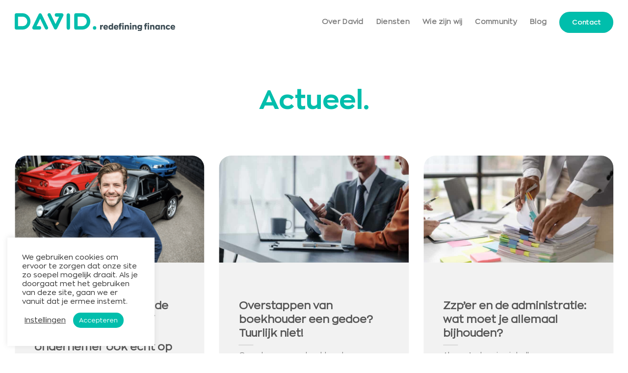

--- FILE ---
content_type: text/html; charset=UTF-8
request_url: https://davidadvies.nu/actueel/
body_size: 18204
content:
<!DOCTYPE html>
<html lang="nl-NL" class="loading-site no-js">
<head>
	<meta charset="UTF-8" />
	<link rel="profile" href="https://gmpg.org/xfn/11" />
	<link rel="pingback" href="https://davidadvies.nu/xmlrpc.php" />

	<script>(function(html){html.className = html.className.replace(/\bno-js\b/,'js')})(document.documentElement);</script>
<meta name='robots' content='index, follow, max-image-preview:large, max-snippet:-1, max-video-preview:-1' />

<!-- Google Tag Manager for WordPress by gtm4wp.com -->
<script data-cfasync="false" data-pagespeed-no-defer>
	var gtm4wp_datalayer_name = "dataLayer";
	var dataLayer = dataLayer || [];
</script>
<!-- End Google Tag Manager for WordPress by gtm4wp.com --><meta name="viewport" content="width=device-width, initial-scale=1" />
	<!-- This site is optimized with the Yoast SEO plugin v26.6 - https://yoast.com/wordpress/plugins/seo/ -->
	<title>Actueel - David Advies</title>
	<link rel="canonical" href="https://davidadvies.nu/actueel/" />
	<meta property="og:locale" content="nl_NL" />
	<meta property="og:type" content="article" />
	<meta property="og:title" content="Actueel - David Advies" />
	<meta property="og:url" content="https://davidadvies.nu/actueel/" />
	<meta property="og:site_name" content="David Advies" />
	<meta property="article:modified_time" content="2021-01-12T15:46:09+00:00" />
	<meta name="twitter:card" content="summary_large_image" />
	<script type="application/ld+json" class="yoast-schema-graph">{"@context":"https://schema.org","@graph":[{"@type":"WebPage","@id":"https://davidadvies.nu/actueel/","url":"https://davidadvies.nu/actueel/","name":"Actueel - David Advies","isPartOf":{"@id":"https://davidadvies.nu/#website"},"datePublished":"2020-12-28T15:14:21+00:00","dateModified":"2021-01-12T15:46:09+00:00","breadcrumb":{"@id":"https://davidadvies.nu/actueel/#breadcrumb"},"inLanguage":"nl-NL","potentialAction":[{"@type":"ReadAction","target":["https://davidadvies.nu/actueel/"]}]},{"@type":"BreadcrumbList","@id":"https://davidadvies.nu/actueel/#breadcrumb","itemListElement":[{"@type":"ListItem","position":1,"name":"Home","item":"https://davidadvies.nu/"},{"@type":"ListItem","position":2,"name":"Actueel"}]},{"@type":"WebSite","@id":"https://davidadvies.nu/#website","url":"https://davidadvies.nu/","name":"David Advies","description":"Redefining finance","potentialAction":[{"@type":"SearchAction","target":{"@type":"EntryPoint","urlTemplate":"https://davidadvies.nu/?s={search_term_string}"},"query-input":{"@type":"PropertyValueSpecification","valueRequired":true,"valueName":"search_term_string"}}],"inLanguage":"nl-NL"}]}</script>
	<!-- / Yoast SEO plugin. -->


<link rel='dns-prefetch' href='//cdn.jsdelivr.net' />

<link rel='prefetch' href='https://davidadvies.nu/wp-content/themes/flatsome/assets/js/flatsome.js?ver=43f05e0ca79aa585a6aa' />
<link rel='prefetch' href='https://davidadvies.nu/wp-content/themes/flatsome/assets/js/chunk.slider.js?ver=3.17.7' />
<link rel='prefetch' href='https://davidadvies.nu/wp-content/themes/flatsome/assets/js/chunk.popups.js?ver=3.17.7' />
<link rel='prefetch' href='https://davidadvies.nu/wp-content/themes/flatsome/assets/js/chunk.tooltips.js?ver=3.17.7' />
<link rel="alternate" type="application/rss+xml" title="David Advies &raquo; feed" href="https://davidadvies.nu/feed/" />
<link rel="alternate" type="application/rss+xml" title="David Advies &raquo; reacties feed" href="https://davidadvies.nu/comments/feed/" />
<link rel="alternate" title="oEmbed (JSON)" type="application/json+oembed" href="https://davidadvies.nu/wp-json/oembed/1.0/embed?url=https%3A%2F%2Fdavidadvies.nu%2Factueel%2F" />
<link rel="alternate" title="oEmbed (XML)" type="text/xml+oembed" href="https://davidadvies.nu/wp-json/oembed/1.0/embed?url=https%3A%2F%2Fdavidadvies.nu%2Factueel%2F&#038;format=xml" />
<style id='wp-img-auto-sizes-contain-inline-css' type='text/css'>
img:is([sizes=auto i],[sizes^="auto," i]){contain-intrinsic-size:3000px 1500px}
/*# sourceURL=wp-img-auto-sizes-contain-inline-css */
</style>
<style id='wp-emoji-styles-inline-css' type='text/css'>

	img.wp-smiley, img.emoji {
		display: inline !important;
		border: none !important;
		box-shadow: none !important;
		height: 1em !important;
		width: 1em !important;
		margin: 0 0.07em !important;
		vertical-align: -0.1em !important;
		background: none !important;
		padding: 0 !important;
	}
/*# sourceURL=wp-emoji-styles-inline-css */
</style>
<style id='wp-block-library-inline-css' type='text/css'>
:root{--wp-block-synced-color:#7a00df;--wp-block-synced-color--rgb:122,0,223;--wp-bound-block-color:var(--wp-block-synced-color);--wp-editor-canvas-background:#ddd;--wp-admin-theme-color:#007cba;--wp-admin-theme-color--rgb:0,124,186;--wp-admin-theme-color-darker-10:#006ba1;--wp-admin-theme-color-darker-10--rgb:0,107,160.5;--wp-admin-theme-color-darker-20:#005a87;--wp-admin-theme-color-darker-20--rgb:0,90,135;--wp-admin-border-width-focus:2px}@media (min-resolution:192dpi){:root{--wp-admin-border-width-focus:1.5px}}.wp-element-button{cursor:pointer}:root .has-very-light-gray-background-color{background-color:#eee}:root .has-very-dark-gray-background-color{background-color:#313131}:root .has-very-light-gray-color{color:#eee}:root .has-very-dark-gray-color{color:#313131}:root .has-vivid-green-cyan-to-vivid-cyan-blue-gradient-background{background:linear-gradient(135deg,#00d084,#0693e3)}:root .has-purple-crush-gradient-background{background:linear-gradient(135deg,#34e2e4,#4721fb 50%,#ab1dfe)}:root .has-hazy-dawn-gradient-background{background:linear-gradient(135deg,#faaca8,#dad0ec)}:root .has-subdued-olive-gradient-background{background:linear-gradient(135deg,#fafae1,#67a671)}:root .has-atomic-cream-gradient-background{background:linear-gradient(135deg,#fdd79a,#004a59)}:root .has-nightshade-gradient-background{background:linear-gradient(135deg,#330968,#31cdcf)}:root .has-midnight-gradient-background{background:linear-gradient(135deg,#020381,#2874fc)}:root{--wp--preset--font-size--normal:16px;--wp--preset--font-size--huge:42px}.has-regular-font-size{font-size:1em}.has-larger-font-size{font-size:2.625em}.has-normal-font-size{font-size:var(--wp--preset--font-size--normal)}.has-huge-font-size{font-size:var(--wp--preset--font-size--huge)}.has-text-align-center{text-align:center}.has-text-align-left{text-align:left}.has-text-align-right{text-align:right}.has-fit-text{white-space:nowrap!important}#end-resizable-editor-section{display:none}.aligncenter{clear:both}.items-justified-left{justify-content:flex-start}.items-justified-center{justify-content:center}.items-justified-right{justify-content:flex-end}.items-justified-space-between{justify-content:space-between}.screen-reader-text{border:0;clip-path:inset(50%);height:1px;margin:-1px;overflow:hidden;padding:0;position:absolute;width:1px;word-wrap:normal!important}.screen-reader-text:focus{background-color:#ddd;clip-path:none;color:#444;display:block;font-size:1em;height:auto;left:5px;line-height:normal;padding:15px 23px 14px;text-decoration:none;top:5px;width:auto;z-index:100000}html :where(.has-border-color){border-style:solid}html :where([style*=border-top-color]){border-top-style:solid}html :where([style*=border-right-color]){border-right-style:solid}html :where([style*=border-bottom-color]){border-bottom-style:solid}html :where([style*=border-left-color]){border-left-style:solid}html :where([style*=border-width]){border-style:solid}html :where([style*=border-top-width]){border-top-style:solid}html :where([style*=border-right-width]){border-right-style:solid}html :where([style*=border-bottom-width]){border-bottom-style:solid}html :where([style*=border-left-width]){border-left-style:solid}html :where(img[class*=wp-image-]){height:auto;max-width:100%}:where(figure){margin:0 0 1em}html :where(.is-position-sticky){--wp-admin--admin-bar--position-offset:var(--wp-admin--admin-bar--height,0px)}@media screen and (max-width:600px){html :where(.is-position-sticky){--wp-admin--admin-bar--position-offset:0px}}

/*# sourceURL=wp-block-library-inline-css */
</style><style id='global-styles-inline-css' type='text/css'>
:root{--wp--preset--aspect-ratio--square: 1;--wp--preset--aspect-ratio--4-3: 4/3;--wp--preset--aspect-ratio--3-4: 3/4;--wp--preset--aspect-ratio--3-2: 3/2;--wp--preset--aspect-ratio--2-3: 2/3;--wp--preset--aspect-ratio--16-9: 16/9;--wp--preset--aspect-ratio--9-16: 9/16;--wp--preset--color--black: #000000;--wp--preset--color--cyan-bluish-gray: #abb8c3;--wp--preset--color--white: #ffffff;--wp--preset--color--pale-pink: #f78da7;--wp--preset--color--vivid-red: #cf2e2e;--wp--preset--color--luminous-vivid-orange: #ff6900;--wp--preset--color--luminous-vivid-amber: #fcb900;--wp--preset--color--light-green-cyan: #7bdcb5;--wp--preset--color--vivid-green-cyan: #00d084;--wp--preset--color--pale-cyan-blue: #8ed1fc;--wp--preset--color--vivid-cyan-blue: #0693e3;--wp--preset--color--vivid-purple: #9b51e0;--wp--preset--gradient--vivid-cyan-blue-to-vivid-purple: linear-gradient(135deg,rgb(6,147,227) 0%,rgb(155,81,224) 100%);--wp--preset--gradient--light-green-cyan-to-vivid-green-cyan: linear-gradient(135deg,rgb(122,220,180) 0%,rgb(0,208,130) 100%);--wp--preset--gradient--luminous-vivid-amber-to-luminous-vivid-orange: linear-gradient(135deg,rgb(252,185,0) 0%,rgb(255,105,0) 100%);--wp--preset--gradient--luminous-vivid-orange-to-vivid-red: linear-gradient(135deg,rgb(255,105,0) 0%,rgb(207,46,46) 100%);--wp--preset--gradient--very-light-gray-to-cyan-bluish-gray: linear-gradient(135deg,rgb(238,238,238) 0%,rgb(169,184,195) 100%);--wp--preset--gradient--cool-to-warm-spectrum: linear-gradient(135deg,rgb(74,234,220) 0%,rgb(151,120,209) 20%,rgb(207,42,186) 40%,rgb(238,44,130) 60%,rgb(251,105,98) 80%,rgb(254,248,76) 100%);--wp--preset--gradient--blush-light-purple: linear-gradient(135deg,rgb(255,206,236) 0%,rgb(152,150,240) 100%);--wp--preset--gradient--blush-bordeaux: linear-gradient(135deg,rgb(254,205,165) 0%,rgb(254,45,45) 50%,rgb(107,0,62) 100%);--wp--preset--gradient--luminous-dusk: linear-gradient(135deg,rgb(255,203,112) 0%,rgb(199,81,192) 50%,rgb(65,88,208) 100%);--wp--preset--gradient--pale-ocean: linear-gradient(135deg,rgb(255,245,203) 0%,rgb(182,227,212) 50%,rgb(51,167,181) 100%);--wp--preset--gradient--electric-grass: linear-gradient(135deg,rgb(202,248,128) 0%,rgb(113,206,126) 100%);--wp--preset--gradient--midnight: linear-gradient(135deg,rgb(2,3,129) 0%,rgb(40,116,252) 100%);--wp--preset--font-size--small: 13px;--wp--preset--font-size--medium: 20px;--wp--preset--font-size--large: 36px;--wp--preset--font-size--x-large: 42px;--wp--preset--spacing--20: 0.44rem;--wp--preset--spacing--30: 0.67rem;--wp--preset--spacing--40: 1rem;--wp--preset--spacing--50: 1.5rem;--wp--preset--spacing--60: 2.25rem;--wp--preset--spacing--70: 3.38rem;--wp--preset--spacing--80: 5.06rem;--wp--preset--shadow--natural: 6px 6px 9px rgba(0, 0, 0, 0.2);--wp--preset--shadow--deep: 12px 12px 50px rgba(0, 0, 0, 0.4);--wp--preset--shadow--sharp: 6px 6px 0px rgba(0, 0, 0, 0.2);--wp--preset--shadow--outlined: 6px 6px 0px -3px rgb(255, 255, 255), 6px 6px rgb(0, 0, 0);--wp--preset--shadow--crisp: 6px 6px 0px rgb(0, 0, 0);}:where(.is-layout-flex){gap: 0.5em;}:where(.is-layout-grid){gap: 0.5em;}body .is-layout-flex{display: flex;}.is-layout-flex{flex-wrap: wrap;align-items: center;}.is-layout-flex > :is(*, div){margin: 0;}body .is-layout-grid{display: grid;}.is-layout-grid > :is(*, div){margin: 0;}:where(.wp-block-columns.is-layout-flex){gap: 2em;}:where(.wp-block-columns.is-layout-grid){gap: 2em;}:where(.wp-block-post-template.is-layout-flex){gap: 1.25em;}:where(.wp-block-post-template.is-layout-grid){gap: 1.25em;}.has-black-color{color: var(--wp--preset--color--black) !important;}.has-cyan-bluish-gray-color{color: var(--wp--preset--color--cyan-bluish-gray) !important;}.has-white-color{color: var(--wp--preset--color--white) !important;}.has-pale-pink-color{color: var(--wp--preset--color--pale-pink) !important;}.has-vivid-red-color{color: var(--wp--preset--color--vivid-red) !important;}.has-luminous-vivid-orange-color{color: var(--wp--preset--color--luminous-vivid-orange) !important;}.has-luminous-vivid-amber-color{color: var(--wp--preset--color--luminous-vivid-amber) !important;}.has-light-green-cyan-color{color: var(--wp--preset--color--light-green-cyan) !important;}.has-vivid-green-cyan-color{color: var(--wp--preset--color--vivid-green-cyan) !important;}.has-pale-cyan-blue-color{color: var(--wp--preset--color--pale-cyan-blue) !important;}.has-vivid-cyan-blue-color{color: var(--wp--preset--color--vivid-cyan-blue) !important;}.has-vivid-purple-color{color: var(--wp--preset--color--vivid-purple) !important;}.has-black-background-color{background-color: var(--wp--preset--color--black) !important;}.has-cyan-bluish-gray-background-color{background-color: var(--wp--preset--color--cyan-bluish-gray) !important;}.has-white-background-color{background-color: var(--wp--preset--color--white) !important;}.has-pale-pink-background-color{background-color: var(--wp--preset--color--pale-pink) !important;}.has-vivid-red-background-color{background-color: var(--wp--preset--color--vivid-red) !important;}.has-luminous-vivid-orange-background-color{background-color: var(--wp--preset--color--luminous-vivid-orange) !important;}.has-luminous-vivid-amber-background-color{background-color: var(--wp--preset--color--luminous-vivid-amber) !important;}.has-light-green-cyan-background-color{background-color: var(--wp--preset--color--light-green-cyan) !important;}.has-vivid-green-cyan-background-color{background-color: var(--wp--preset--color--vivid-green-cyan) !important;}.has-pale-cyan-blue-background-color{background-color: var(--wp--preset--color--pale-cyan-blue) !important;}.has-vivid-cyan-blue-background-color{background-color: var(--wp--preset--color--vivid-cyan-blue) !important;}.has-vivid-purple-background-color{background-color: var(--wp--preset--color--vivid-purple) !important;}.has-black-border-color{border-color: var(--wp--preset--color--black) !important;}.has-cyan-bluish-gray-border-color{border-color: var(--wp--preset--color--cyan-bluish-gray) !important;}.has-white-border-color{border-color: var(--wp--preset--color--white) !important;}.has-pale-pink-border-color{border-color: var(--wp--preset--color--pale-pink) !important;}.has-vivid-red-border-color{border-color: var(--wp--preset--color--vivid-red) !important;}.has-luminous-vivid-orange-border-color{border-color: var(--wp--preset--color--luminous-vivid-orange) !important;}.has-luminous-vivid-amber-border-color{border-color: var(--wp--preset--color--luminous-vivid-amber) !important;}.has-light-green-cyan-border-color{border-color: var(--wp--preset--color--light-green-cyan) !important;}.has-vivid-green-cyan-border-color{border-color: var(--wp--preset--color--vivid-green-cyan) !important;}.has-pale-cyan-blue-border-color{border-color: var(--wp--preset--color--pale-cyan-blue) !important;}.has-vivid-cyan-blue-border-color{border-color: var(--wp--preset--color--vivid-cyan-blue) !important;}.has-vivid-purple-border-color{border-color: var(--wp--preset--color--vivid-purple) !important;}.has-vivid-cyan-blue-to-vivid-purple-gradient-background{background: var(--wp--preset--gradient--vivid-cyan-blue-to-vivid-purple) !important;}.has-light-green-cyan-to-vivid-green-cyan-gradient-background{background: var(--wp--preset--gradient--light-green-cyan-to-vivid-green-cyan) !important;}.has-luminous-vivid-amber-to-luminous-vivid-orange-gradient-background{background: var(--wp--preset--gradient--luminous-vivid-amber-to-luminous-vivid-orange) !important;}.has-luminous-vivid-orange-to-vivid-red-gradient-background{background: var(--wp--preset--gradient--luminous-vivid-orange-to-vivid-red) !important;}.has-very-light-gray-to-cyan-bluish-gray-gradient-background{background: var(--wp--preset--gradient--very-light-gray-to-cyan-bluish-gray) !important;}.has-cool-to-warm-spectrum-gradient-background{background: var(--wp--preset--gradient--cool-to-warm-spectrum) !important;}.has-blush-light-purple-gradient-background{background: var(--wp--preset--gradient--blush-light-purple) !important;}.has-blush-bordeaux-gradient-background{background: var(--wp--preset--gradient--blush-bordeaux) !important;}.has-luminous-dusk-gradient-background{background: var(--wp--preset--gradient--luminous-dusk) !important;}.has-pale-ocean-gradient-background{background: var(--wp--preset--gradient--pale-ocean) !important;}.has-electric-grass-gradient-background{background: var(--wp--preset--gradient--electric-grass) !important;}.has-midnight-gradient-background{background: var(--wp--preset--gradient--midnight) !important;}.has-small-font-size{font-size: var(--wp--preset--font-size--small) !important;}.has-medium-font-size{font-size: var(--wp--preset--font-size--medium) !important;}.has-large-font-size{font-size: var(--wp--preset--font-size--large) !important;}.has-x-large-font-size{font-size: var(--wp--preset--font-size--x-large) !important;}
/*# sourceURL=global-styles-inline-css */
</style>

<style id='classic-theme-styles-inline-css' type='text/css'>
/*! This file is auto-generated */
.wp-block-button__link{color:#fff;background-color:#32373c;border-radius:9999px;box-shadow:none;text-decoration:none;padding:calc(.667em + 2px) calc(1.333em + 2px);font-size:1.125em}.wp-block-file__button{background:#32373c;color:#fff;text-decoration:none}
/*# sourceURL=/wp-includes/css/classic-themes.min.css */
</style>
<link rel='stylesheet' id='cookie-law-info-css' href='https://davidadvies.nu/wp-content/plugins/cookie-law-info/legacy/public/css/cookie-law-info-public.css?ver=3.3.8' type='text/css' media='all' />
<link rel='stylesheet' id='cookie-law-info-gdpr-css' href='https://davidadvies.nu/wp-content/plugins/cookie-law-info/legacy/public/css/cookie-law-info-gdpr.css?ver=3.3.8' type='text/css' media='all' />
<link rel='stylesheet' id='uaf_client_css-css' href='https://davidadvies.nu/wp-content/uploads/useanyfont/uaf.css?ver=1766135542' type='text/css' media='all' />
<link rel='stylesheet' id='flatsome-main-css' href='https://davidadvies.nu/wp-content/themes/flatsome/assets/css/flatsome.css?ver=3.17.7' type='text/css' media='all' />
<style id='flatsome-main-inline-css' type='text/css'>
@font-face {
				font-family: "fl-icons";
				font-display: block;
				src: url(https://davidadvies.nu/wp-content/themes/flatsome/assets/css/icons/fl-icons.eot?v=3.17.7);
				src:
					url(https://davidadvies.nu/wp-content/themes/flatsome/assets/css/icons/fl-icons.eot#iefix?v=3.17.7) format("embedded-opentype"),
					url(https://davidadvies.nu/wp-content/themes/flatsome/assets/css/icons/fl-icons.woff2?v=3.17.7) format("woff2"),
					url(https://davidadvies.nu/wp-content/themes/flatsome/assets/css/icons/fl-icons.ttf?v=3.17.7) format("truetype"),
					url(https://davidadvies.nu/wp-content/themes/flatsome/assets/css/icons/fl-icons.woff?v=3.17.7) format("woff"),
					url(https://davidadvies.nu/wp-content/themes/flatsome/assets/css/icons/fl-icons.svg?v=3.17.7#fl-icons) format("svg");
			}
/*# sourceURL=flatsome-main-inline-css */
</style>
<link rel='stylesheet' id='flatsome-style-css' href='https://davidadvies.nu/wp-content/themes/david-accountants/style.css?ver=3.0' type='text/css' media='all' />
<script type="text/javascript" src="https://davidadvies.nu/wp-includes/js/jquery/jquery.min.js?ver=3.7.1" id="jquery-core-js"></script>
<script type="text/javascript" src="https://davidadvies.nu/wp-includes/js/jquery/jquery-migrate.min.js?ver=3.4.1" id="jquery-migrate-js"></script>
<script type="text/javascript" id="cookie-law-info-js-extra">
/* <![CDATA[ */
var Cli_Data = {"nn_cookie_ids":[],"cookielist":[],"non_necessary_cookies":[],"ccpaEnabled":"","ccpaRegionBased":"","ccpaBarEnabled":"","strictlyEnabled":["necessary","obligatoire"],"ccpaType":"gdpr","js_blocking":"1","custom_integration":"","triggerDomRefresh":"","secure_cookies":""};
var cli_cookiebar_settings = {"animate_speed_hide":"500","animate_speed_show":"500","background":"#FFF","border":"#b1a6a6c2","border_on":"","button_1_button_colour":"#00beac","button_1_button_hover":"#00988a","button_1_link_colour":"#fff","button_1_as_button":"1","button_1_new_win":"","button_2_button_colour":"#333","button_2_button_hover":"#292929","button_2_link_colour":"#444","button_2_as_button":"","button_2_hidebar":"","button_3_button_colour":"#3566bb","button_3_button_hover":"#2a5296","button_3_link_colour":"#fff","button_3_as_button":"1","button_3_new_win":"","button_4_button_colour":"#000","button_4_button_hover":"#000000","button_4_link_colour":"#333333","button_4_as_button":"","button_7_button_colour":"#61a229","button_7_button_hover":"#4e8221","button_7_link_colour":"#fff","button_7_as_button":"1","button_7_new_win":"","font_family":"inherit","header_fix":"","notify_animate_hide":"1","notify_animate_show":"","notify_div_id":"#cookie-law-info-bar","notify_position_horizontal":"right","notify_position_vertical":"bottom","scroll_close":"","scroll_close_reload":"","accept_close_reload":"","reject_close_reload":"","showagain_tab":"","showagain_background":"#fff","showagain_border":"#000","showagain_div_id":"#cookie-law-info-again","showagain_x_position":"100px","text":"#333333","show_once_yn":"","show_once":"10000","logging_on":"","as_popup":"","popup_overlay":"1","bar_heading_text":"","cookie_bar_as":"widget","popup_showagain_position":"bottom-right","widget_position":"left"};
var log_object = {"ajax_url":"https://davidadvies.nu/wp-admin/admin-ajax.php"};
//# sourceURL=cookie-law-info-js-extra
/* ]]> */
</script>
<script type="text/javascript" src="https://davidadvies.nu/wp-content/plugins/cookie-law-info/legacy/public/js/cookie-law-info-public.js?ver=3.3.8" id="cookie-law-info-js"></script>
<link rel="https://api.w.org/" href="https://davidadvies.nu/wp-json/" /><link rel="alternate" title="JSON" type="application/json" href="https://davidadvies.nu/wp-json/wp/v2/pages/153" /><link rel="EditURI" type="application/rsd+xml" title="RSD" href="https://davidadvies.nu/xmlrpc.php?rsd" />
<meta name="generator" content="WordPress 6.9" />
<link rel='shortlink' href='https://davidadvies.nu/?p=153' />

<!-- Google Tag Manager for WordPress by gtm4wp.com -->
<!-- GTM Container placement set to footer -->
<script data-cfasync="false" data-pagespeed-no-defer>
	var dataLayer_content = {"pagePostType":"page","pagePostType2":"single-page","pagePostAuthor":"sander@socialroots.nl"};
	dataLayer.push( dataLayer_content );
</script>
<script data-cfasync="false" data-pagespeed-no-defer>
(function(w,d,s,l,i){w[l]=w[l]||[];w[l].push({'gtm.start':
new Date().getTime(),event:'gtm.js'});var f=d.getElementsByTagName(s)[0],
j=d.createElement(s),dl=l!='dataLayer'?'&l='+l:'';j.async=true;j.src=
'//www.googletagmanager.com/gtm.js?id='+i+dl;f.parentNode.insertBefore(j,f);
})(window,document,'script','dataLayer','GTM-K6SGV3G');
</script>
<!-- End Google Tag Manager for WordPress by gtm4wp.com --><style>.bg{opacity: 0; transition: opacity 1s; -webkit-transition: opacity 1s;} .bg-loaded{opacity: 1;}</style><link rel="icon" href="https://davidadvies.nu/wp-content/uploads/2020/12/favicon.svg" sizes="32x32" />
<link rel="icon" href="https://davidadvies.nu/wp-content/uploads/2020/12/favicon.svg" sizes="192x192" />
<link rel="apple-touch-icon" href="https://davidadvies.nu/wp-content/uploads/2020/12/favicon.svg" />
<meta name="msapplication-TileImage" content="https://davidadvies.nu/wp-content/uploads/2020/12/favicon.svg" />
<style id="custom-css" type="text/css">:root {--primary-color: #00beac;}.container-width, .full-width .ubermenu-nav, .container, .row{max-width: 1250px}.row.row-collapse{max-width: 1220px}.row.row-small{max-width: 1242.5px}.row.row-large{max-width: 1280px}.header-main{height: 90px}#logo img{max-height: 90px}#logo{width:327px;}.header-top{min-height: 30px}.transparent .header-main{height: 90px}.transparent #logo img{max-height: 90px}.has-transparent + .page-title:first-of-type,.has-transparent + #main > .page-title,.has-transparent + #main > div > .page-title,.has-transparent + #main .page-header-wrapper:first-of-type .page-title{padding-top: 90px;}.header.show-on-scroll,.stuck .header-main{height:90px!important}.stuck #logo img{max-height: 90px!important}.header-bg-color {background-color: #ffffff}.header-bottom {background-color: #f1f1f1}.header-main .nav > li > a{line-height: 16px }.stuck .header-main .nav > li > a{line-height: 50px }@media (max-width: 549px) {.header-main{height: 70px}#logo img{max-height: 70px}}/* Color */.accordion-title.active, .has-icon-bg .icon .icon-inner,.logo a, .primary.is-underline, .primary.is-link, .badge-outline .badge-inner, .nav-outline > li.active> a,.nav-outline >li.active > a, .cart-icon strong,[data-color='primary'], .is-outline.primary{color: #00beac;}/* Color !important */[data-text-color="primary"]{color: #00beac!important;}/* Background Color */[data-text-bg="primary"]{background-color: #00beac;}/* Background */.scroll-to-bullets a,.featured-title, .label-new.menu-item > a:after, .nav-pagination > li > .current,.nav-pagination > li > span:hover,.nav-pagination > li > a:hover,.has-hover:hover .badge-outline .badge-inner,button[type="submit"], .button.wc-forward:not(.checkout):not(.checkout-button), .button.submit-button, .button.primary:not(.is-outline),.featured-table .title,.is-outline:hover, .has-icon:hover .icon-label,.nav-dropdown-bold .nav-column li > a:hover, .nav-dropdown.nav-dropdown-bold > li > a:hover, .nav-dropdown-bold.dark .nav-column li > a:hover, .nav-dropdown.nav-dropdown-bold.dark > li > a:hover, .header-vertical-menu__opener ,.is-outline:hover, .tagcloud a:hover,.grid-tools a, input[type='submit']:not(.is-form), .box-badge:hover .box-text, input.button.alt,.nav-box > li > a:hover,.nav-box > li.active > a,.nav-pills > li.active > a ,.current-dropdown .cart-icon strong, .cart-icon:hover strong, .nav-line-bottom > li > a:before, .nav-line-grow > li > a:before, .nav-line > li > a:before,.banner, .header-top, .slider-nav-circle .flickity-prev-next-button:hover svg, .slider-nav-circle .flickity-prev-next-button:hover .arrow, .primary.is-outline:hover, .button.primary:not(.is-outline), input[type='submit'].primary, input[type='submit'].primary, input[type='reset'].button, input[type='button'].primary, .badge-inner{background-color: #00beac;}/* Border */.nav-vertical.nav-tabs > li.active > a,.scroll-to-bullets a.active,.nav-pagination > li > .current,.nav-pagination > li > span:hover,.nav-pagination > li > a:hover,.has-hover:hover .badge-outline .badge-inner,.accordion-title.active,.featured-table,.is-outline:hover, .tagcloud a:hover,blockquote, .has-border, .cart-icon strong:after,.cart-icon strong,.blockUI:before, .processing:before,.loading-spin, .slider-nav-circle .flickity-prev-next-button:hover svg, .slider-nav-circle .flickity-prev-next-button:hover .arrow, .primary.is-outline:hover{border-color: #00beac}.nav-tabs > li.active > a{border-top-color: #00beac}.widget_shopping_cart_content .blockUI.blockOverlay:before { border-left-color: #00beac }.woocommerce-checkout-review-order .blockUI.blockOverlay:before { border-left-color: #00beac }/* Fill */.slider .flickity-prev-next-button:hover svg,.slider .flickity-prev-next-button:hover .arrow{fill: #00beac;}/* Focus */.primary:focus-visible, .submit-button:focus-visible, button[type="submit"]:focus-visible { outline-color: #00beac!important; }body{font-size: 100%;}@media screen and (max-width: 549px){body{font-size: 100%;}}body{font-family: Poppins, sans-serif;}body {font-weight: 400;font-style: normal;}.nav > li > a {font-family: Poppins, sans-serif;}.mobile-sidebar-levels-2 .nav > li > ul > li > a {font-family: Poppins, sans-serif;}.nav > li > a,.mobile-sidebar-levels-2 .nav > li > ul > li > a {font-weight: 600;font-style: normal;}h1,h2,h3,h4,h5,h6,.heading-font, .off-canvas-center .nav-sidebar.nav-vertical > li > a{font-family: Poppins, sans-serif;}h1,h2,h3,h4,h5,h6,.heading-font,.banner h1,.banner h2 {font-weight: 700;font-style: normal;}.alt-font{font-family: "Dancing Script", sans-serif;}.alt-font {font-weight: 400!important;font-style: normal!important;}.breadcrumbs{text-transform: none;}button,.button{text-transform: none;}.nav > li > a, .links > li > a{text-transform: none;}.section-title span{text-transform: none;}h3.widget-title,span.widget-title{text-transform: none;}a{color: #111111;}input[type='submit'], input[type="button"], button:not(.icon), .button:not(.icon){border-radius: 99px!important}.absolute-footer, html{background-color: #ffffff}.nav-vertical-fly-out > li + li {border-top-width: 1px; border-top-style: solid;}.label-new.menu-item > a:after{content:"Nieuw";}.label-hot.menu-item > a:after{content:"Hot";}.label-sale.menu-item > a:after{content:"Aanbieding";}.label-popular.menu-item > a:after{content:"Populair";}</style>		<style type="text/css" id="wp-custom-css">
			.button {
	padding-left: 25px;
	padding-right: 25px;
	padding-top: 5px;
	padding-bottom: 5px;
}

.has-format, .video-fit, .image-cover {
    border-top-left-radius: 25px;
    border-top-right-radius: 25px;
}

.box-text {
	border-bottom-left-radius: 25px !important;
    border-bottom-right-radius: 25px !important;
}


.icon-menu:before {
    content: url(https://davidadvies.nu/wp-content/uploads/2020/12/Menu-01-01.svg);
}

.rond {
    border-bottom-left-radius: 25px !important;
    border-bottom-right-radius: 25px !important;
}

.hoek img {    
	border-top-left-radius: 15px !important;
border-top-right-radius: 15px !important;
}

.hoekonder {
		border-bottom-left-radius: 15px !important;
border-bottom-right-radius: 15px !important;
}

.cli-style-v2 .cli-bar-btn_container .cli-plugin-button {
    border-radius: 99px;
}

.entry-image img {
    border-radius: 20px;
    width: 100%;
}

.box-text {
	min-height: 360px;
}
		</style>
		<style id="kirki-inline-styles">/* devanagari */
@font-face {
  font-family: 'Poppins';
  font-style: normal;
  font-weight: 400;
  font-display: swap;
  src: url(https://davidadvies.nu/wp-content/fonts/poppins/font) format('woff');
  unicode-range: U+0900-097F, U+1CD0-1CF9, U+200C-200D, U+20A8, U+20B9, U+20F0, U+25CC, U+A830-A839, U+A8E0-A8FF, U+11B00-11B09;
}
/* latin-ext */
@font-face {
  font-family: 'Poppins';
  font-style: normal;
  font-weight: 400;
  font-display: swap;
  src: url(https://davidadvies.nu/wp-content/fonts/poppins/font) format('woff');
  unicode-range: U+0100-02BA, U+02BD-02C5, U+02C7-02CC, U+02CE-02D7, U+02DD-02FF, U+0304, U+0308, U+0329, U+1D00-1DBF, U+1E00-1E9F, U+1EF2-1EFF, U+2020, U+20A0-20AB, U+20AD-20C0, U+2113, U+2C60-2C7F, U+A720-A7FF;
}
/* latin */
@font-face {
  font-family: 'Poppins';
  font-style: normal;
  font-weight: 400;
  font-display: swap;
  src: url(https://davidadvies.nu/wp-content/fonts/poppins/font) format('woff');
  unicode-range: U+0000-00FF, U+0131, U+0152-0153, U+02BB-02BC, U+02C6, U+02DA, U+02DC, U+0304, U+0308, U+0329, U+2000-206F, U+20AC, U+2122, U+2191, U+2193, U+2212, U+2215, U+FEFF, U+FFFD;
}
/* devanagari */
@font-face {
  font-family: 'Poppins';
  font-style: normal;
  font-weight: 600;
  font-display: swap;
  src: url(https://davidadvies.nu/wp-content/fonts/poppins/font) format('woff');
  unicode-range: U+0900-097F, U+1CD0-1CF9, U+200C-200D, U+20A8, U+20B9, U+20F0, U+25CC, U+A830-A839, U+A8E0-A8FF, U+11B00-11B09;
}
/* latin-ext */
@font-face {
  font-family: 'Poppins';
  font-style: normal;
  font-weight: 600;
  font-display: swap;
  src: url(https://davidadvies.nu/wp-content/fonts/poppins/font) format('woff');
  unicode-range: U+0100-02BA, U+02BD-02C5, U+02C7-02CC, U+02CE-02D7, U+02DD-02FF, U+0304, U+0308, U+0329, U+1D00-1DBF, U+1E00-1E9F, U+1EF2-1EFF, U+2020, U+20A0-20AB, U+20AD-20C0, U+2113, U+2C60-2C7F, U+A720-A7FF;
}
/* latin */
@font-face {
  font-family: 'Poppins';
  font-style: normal;
  font-weight: 600;
  font-display: swap;
  src: url(https://davidadvies.nu/wp-content/fonts/poppins/font) format('woff');
  unicode-range: U+0000-00FF, U+0131, U+0152-0153, U+02BB-02BC, U+02C6, U+02DA, U+02DC, U+0304, U+0308, U+0329, U+2000-206F, U+20AC, U+2122, U+2191, U+2193, U+2212, U+2215, U+FEFF, U+FFFD;
}
/* devanagari */
@font-face {
  font-family: 'Poppins';
  font-style: normal;
  font-weight: 700;
  font-display: swap;
  src: url(https://davidadvies.nu/wp-content/fonts/poppins/font) format('woff');
  unicode-range: U+0900-097F, U+1CD0-1CF9, U+200C-200D, U+20A8, U+20B9, U+20F0, U+25CC, U+A830-A839, U+A8E0-A8FF, U+11B00-11B09;
}
/* latin-ext */
@font-face {
  font-family: 'Poppins';
  font-style: normal;
  font-weight: 700;
  font-display: swap;
  src: url(https://davidadvies.nu/wp-content/fonts/poppins/font) format('woff');
  unicode-range: U+0100-02BA, U+02BD-02C5, U+02C7-02CC, U+02CE-02D7, U+02DD-02FF, U+0304, U+0308, U+0329, U+1D00-1DBF, U+1E00-1E9F, U+1EF2-1EFF, U+2020, U+20A0-20AB, U+20AD-20C0, U+2113, U+2C60-2C7F, U+A720-A7FF;
}
/* latin */
@font-face {
  font-family: 'Poppins';
  font-style: normal;
  font-weight: 700;
  font-display: swap;
  src: url(https://davidadvies.nu/wp-content/fonts/poppins/font) format('woff');
  unicode-range: U+0000-00FF, U+0131, U+0152-0153, U+02BB-02BC, U+02C6, U+02DA, U+02DC, U+0304, U+0308, U+0329, U+2000-206F, U+20AC, U+2122, U+2191, U+2193, U+2212, U+2215, U+FEFF, U+FFFD;
}/* vietnamese */
@font-face {
  font-family: 'Dancing Script';
  font-style: normal;
  font-weight: 400;
  font-display: swap;
  src: url(https://davidadvies.nu/wp-content/fonts/dancing-script/font) format('woff');
  unicode-range: U+0102-0103, U+0110-0111, U+0128-0129, U+0168-0169, U+01A0-01A1, U+01AF-01B0, U+0300-0301, U+0303-0304, U+0308-0309, U+0323, U+0329, U+1EA0-1EF9, U+20AB;
}
/* latin-ext */
@font-face {
  font-family: 'Dancing Script';
  font-style: normal;
  font-weight: 400;
  font-display: swap;
  src: url(https://davidadvies.nu/wp-content/fonts/dancing-script/font) format('woff');
  unicode-range: U+0100-02BA, U+02BD-02C5, U+02C7-02CC, U+02CE-02D7, U+02DD-02FF, U+0304, U+0308, U+0329, U+1D00-1DBF, U+1E00-1E9F, U+1EF2-1EFF, U+2020, U+20A0-20AB, U+20AD-20C0, U+2113, U+2C60-2C7F, U+A720-A7FF;
}
/* latin */
@font-face {
  font-family: 'Dancing Script';
  font-style: normal;
  font-weight: 400;
  font-display: swap;
  src: url(https://davidadvies.nu/wp-content/fonts/dancing-script/font) format('woff');
  unicode-range: U+0000-00FF, U+0131, U+0152-0153, U+02BB-02BC, U+02C6, U+02DA, U+02DC, U+0304, U+0308, U+0329, U+2000-206F, U+20AC, U+2122, U+2191, U+2193, U+2212, U+2215, U+FEFF, U+FFFD;
}</style><link rel='stylesheet' id='wpforms-classic-full-css' href='https://davidadvies.nu/wp-content/plugins/wpforms/assets/css/frontend/classic/wpforms-full.min.css?ver=1.9.8.7' type='text/css' media='all' />
<meta name="generator" content="WP Rocket 3.20.2" data-wpr-features="wpr_desktop" /></head>

<body data-rsssl=1 class="wp-singular page-template page-template-page-blank page-template-page-blank-php page page-id-153 wp-theme-flatsome wp-child-theme-david-accountants lightbox nav-dropdown-has-arrow nav-dropdown-has-shadow nav-dropdown-has-border">


<a class="skip-link screen-reader-text" href="#main">Ga naar inhoud</a>

<div data-rocket-location-hash="99bb46786fd5bd31bcd7bdc067ad247a" id="wrapper">

	
	<header data-rocket-location-hash="8cd2ef760cf5956582d03e973259bc0e" id="header" class="header has-sticky sticky-jump">
		<div data-rocket-location-hash="d53b06ca13945ed03e70ba4a94347bcf" class="header-wrapper">
			<div id="masthead" class="header-main ">
      <div class="header-inner flex-row container logo-left medium-logo-left" role="navigation">

          <!-- Logo -->
          <div id="logo" class="flex-col logo">
            
<!-- Header logo -->
<a href="https://davidadvies.nu/" title="David Advies - Redefining finance" rel="home">
		<img width="1020" height="1020" src="https://davidadvies.nu/wp-content/uploads/2022/01/davidlogocolor.svg" class="header_logo header-logo" alt="David Advies"/><img  width="1020" height="1020" src="https://davidadvies.nu/wp-content/uploads/2022/01/Davidlogowit.svg" class="header-logo-dark" alt="David Advies"/></a>
          </div>

          <!-- Mobile Left Elements -->
          <div class="flex-col show-for-medium flex-left">
            <ul class="mobile-nav nav nav-left ">
                          </ul>
          </div>

          <!-- Left Elements -->
          <div class="flex-col hide-for-medium flex-left
            flex-grow">
            <ul class="header-nav header-nav-main nav nav-left  nav-size-medium nav-spacing-xlarge nav-uppercase" >
                          </ul>
          </div>

          <!-- Right Elements -->
          <div class="flex-col hide-for-medium flex-right">
            <ul class="header-nav header-nav-main nav nav-right  nav-size-medium nav-spacing-xlarge nav-uppercase">
              <li id="menu-item-31" class="menu-item menu-item-type-post_type menu-item-object-page menu-item-31 menu-item-design-default"><a href="https://davidadvies.nu/over-david/" class="nav-top-link">Over David</a></li>
<li id="menu-item-30" class="menu-item menu-item-type-post_type menu-item-object-page menu-item-30 menu-item-design-default"><a href="https://davidadvies.nu/diensten/" class="nav-top-link">Diensten</a></li>
<li id="menu-item-32" class="menu-item menu-item-type-post_type menu-item-object-page menu-item-32 menu-item-design-default"><a href="https://davidadvies.nu/team/" class="nav-top-link">Wie zijn wij</a></li>
<li id="menu-item-28" class="menu-item menu-item-type-post_type menu-item-object-page menu-item-28 menu-item-design-default"><a href="https://davidadvies.nu/community/" class="nav-top-link">Community</a></li>
<li id="menu-item-476" class="menu-item menu-item-type-post_type menu-item-object-page menu-item-476 menu-item-design-default"><a href="https://davidadvies.nu/blog/" class="nav-top-link">Blog</a></li>
<li class="html header-button-1">
	<div class="header-button">
	<a href="https://davidadvies.nu/contact/" class="button primary"  style="border-radius:99px;">
    <span>Contact</span>
  </a>
	</div>
</li>


            </ul>
          </div>

          <!-- Mobile Right Elements -->
          <div class="flex-col show-for-medium flex-right">
            <ul class="mobile-nav nav nav-right ">
              <li class="nav-icon has-icon">
  		<a href="#" data-open="#main-menu" data-pos="center" data-bg="main-menu-overlay" data-color="" class="is-small" aria-label="Menu" aria-controls="main-menu" aria-expanded="false">

		  <i class="icon-menu" ></i>
		  		</a>
	</li>
            </ul>
          </div>

      </div>

      </div>

<div class="header-bg-container fill"><div class="header-bg-image fill"></div><div class="header-bg-color fill"></div></div>		</div>
	</header>

	
	<main data-rocket-location-hash="bd73b599510e3c4ba22a673838291c53" id="main" class="">


<div data-rocket-location-hash="b3c72c71180eed9be0bde2044a9e5500" id="content" role="main" class="content-area">

		
				<section class="section" id="section_1687249275">
		<div class="bg section-bg fill bg-fill  bg-loaded" >

			
			
			

		</div>

		

		<div class="section-content relative">
			
	<div id="gap-149889951" class="gap-element clearfix" style="display:block; height:auto;">
		
<style>
#gap-149889951 {
  padding-top: 30px;
}
</style>
	</div>
	
<div class="row align-center"  id="row-796236774">

	<div id="col-1707949046" class="col small-12 large-12"  data-animate="fadeInUp">
				<div class="col-inner text-left"  >
			
			
	<div id="gap-1935087090" class="gap-element clearfix" style="display:block; height:auto;">
		
<style>
#gap-1935087090 {
  padding-top: 50px;
}
</style>
	</div>
	
	<div id="text-1507045685" class="text">
		
<h1 class="p1" style="text-align: center;"><span data-text-color="primary">Actueel.</span></h1>
		
<style>
#text-1507045685 {
  font-size: 2rem;
  text-align: center;
}
</style>
	</div>
	
	<div id="gap-402374471" class="gap-element clearfix" style="display:block; height:auto;">
		
<style>
#gap-402374471 {
  padding-top: 50px;
}
</style>
	</div>
	

  
    <div class="row large-columns-3 medium-columns-1 small-columns-1 slider row-slider slider-nav-reveal slider-nav-push"  data-flickity-options='{"imagesLoaded": true, "groupCells": "100%", "dragThreshold" : 5, "cellAlign": "left","wrapAround": true,"prevNextButtons": true,"percentPosition": true,"pageDots": false, "rightToLeft": false, "autoPlay" : false}' >

  <div class="col post-item" >
			<div class="col-inner">
				<div class="box box-normal box-text-bottom box-blog-post has-hover">
            					<div class="box-image" >
  						<div class="image-zoom image-cover" style="padding-top:56.25%;">
							<a href="https://davidadvies.nu/david-doet-niet-alleen-de-boekhouding-maar-hij-helpt-mij-als-jonge-ondernemer-ook-echt-op-weg/" class="plain" aria-label="David doet niet alleen de boekhouding, maar hij helpt mij als jonge ondernemer ook echt op weg">
								<img fetchpriority="high" decoding="async" width="800" height="588" src="https://davidadvies.nu/wp-content/uploads/2023/12/David-Advies-800x588.png" class="attachment-medium size-medium wp-post-image" alt="" srcset="https://davidadvies.nu/wp-content/uploads/2023/12/David-Advies-800x588.png 800w, https://davidadvies.nu/wp-content/uploads/2023/12/David-Advies-1024x752.png 1024w, https://davidadvies.nu/wp-content/uploads/2023/12/David-Advies-768x564.png 768w, https://davidadvies.nu/wp-content/uploads/2023/12/David-Advies.png 1222w" sizes="(max-width: 800px) 100vw, 800px" />							</a>
  							  							  						</div>
  						  					</div>
          					<div class="box-text text-left" style="background-color:rgb(242, 242, 242);padding:70px 40px 70px 40px;">
					<div class="box-text-inner blog-post-inner">

					
										<h5 class="post-title is-xlarge ">
						<a href="https://davidadvies.nu/david-doet-niet-alleen-de-boekhouding-maar-hij-helpt-mij-als-jonge-ondernemer-ook-echt-op-weg/" class="plain">David doet niet alleen de boekhouding, maar hij helpt mij als jonge ondernemer ook echt op weg</a>
					</h5>
										<div class="is-divider"></div>
										<p class="from_the_blog_excerpt ">Sinds een halfjaar is Thies Maessen de trotse eigenaar van Maessen Classics &amp; Sportscars. Hij...					</p>
					                    
											<a href="https://davidadvies.nu/david-doet-niet-alleen-de-boekhouding-maar-hij-helpt-mij-als-jonge-ondernemer-ook-echt-op-weg/" class="button  is-outline is-small mb-0">
							Meer						</a>
					
					
					</div>
					</div>
									</div>
			</div>
		</div><div class="col post-item" >
			<div class="col-inner">
				<div class="box box-normal box-text-bottom box-blog-post has-hover">
            					<div class="box-image" >
  						<div class="image-zoom image-cover" style="padding-top:56.25%;">
							<a href="https://davidadvies.nu/overstappen-van-boekhouder-een-gedoe-tuurlijk-niet/" class="plain" aria-label="Overstappen van boekhouder een gedoe? Tuurlijk niet!">
								<img decoding="async" width="800" height="450" src="https://davidadvies.nu/wp-content/uploads/2023/12/Overstappen-boekhouder-800x450.jpeg" class="attachment-medium size-medium wp-post-image" alt="" srcset="https://davidadvies.nu/wp-content/uploads/2023/12/Overstappen-boekhouder-800x450.jpeg 800w, https://davidadvies.nu/wp-content/uploads/2023/12/Overstappen-boekhouder-1024x576.jpeg 1024w, https://davidadvies.nu/wp-content/uploads/2023/12/Overstappen-boekhouder-768x432.jpeg 768w, https://davidadvies.nu/wp-content/uploads/2023/12/Overstappen-boekhouder-1536x864.jpeg 1536w, https://davidadvies.nu/wp-content/uploads/2023/12/Overstappen-boekhouder-2048x1153.jpeg 2048w" sizes="(max-width: 800px) 100vw, 800px" />							</a>
  							  							  						</div>
  						  					</div>
          					<div class="box-text text-left" style="background-color:rgb(242, 242, 242);padding:70px 40px 70px 40px;">
					<div class="box-text-inner blog-post-inner">

					
										<h5 class="post-title is-xlarge ">
						<a href="https://davidadvies.nu/overstappen-van-boekhouder-een-gedoe-tuurlijk-niet/" class="plain">Overstappen van boekhouder een gedoe? Tuurlijk niet!</a>
					</h5>
										<div class="is-divider"></div>
										<p class="from_the_blog_excerpt ">Overstappen van boekhouder een gedoe? Tuurlijk niet! Je bent al een tijdje lekker onderweg met...					</p>
					                    
											<a href="https://davidadvies.nu/overstappen-van-boekhouder-een-gedoe-tuurlijk-niet/" class="button  is-outline is-small mb-0">
							Meer						</a>
					
					
					</div>
					</div>
									</div>
			</div>
		</div><div class="col post-item" >
			<div class="col-inner">
				<div class="box box-normal box-text-bottom box-blog-post has-hover">
            					<div class="box-image" >
  						<div class="image-zoom image-cover" style="padding-top:56.25%;">
							<a href="https://davidadvies.nu/zzper-en-de-administratie-wat-moet-je-allemaal-bijhouden/" class="plain" aria-label="Zzp’er en de administratie: wat moet je allemaal bijhouden?">
								<img decoding="async" width="800" height="533" src="https://davidadvies.nu/wp-content/uploads/2023/11/ZZPer-administratie-800x533.jpeg" class="attachment-medium size-medium wp-post-image" alt="" srcset="https://davidadvies.nu/wp-content/uploads/2023/11/ZZPer-administratie-800x533.jpeg 800w, https://davidadvies.nu/wp-content/uploads/2023/11/ZZPer-administratie-1024x683.jpeg 1024w, https://davidadvies.nu/wp-content/uploads/2023/11/ZZPer-administratie-768x512.jpeg 768w, https://davidadvies.nu/wp-content/uploads/2023/11/ZZPer-administratie-1536x1024.jpeg 1536w, https://davidadvies.nu/wp-content/uploads/2023/11/ZZPer-administratie-2048x1365.jpeg 2048w" sizes="(max-width: 800px) 100vw, 800px" />							</a>
  							  							  						</div>
  						  					</div>
          					<div class="box-text text-left" style="background-color:rgb(242, 242, 242);padding:70px 40px 70px 40px;">
					<div class="box-text-inner blog-post-inner">

					
										<h5 class="post-title is-xlarge ">
						<a href="https://davidadvies.nu/zzper-en-de-administratie-wat-moet-je-allemaal-bijhouden/" class="plain">Zzp’er en de administratie: wat moet je allemaal bijhouden?</a>
					</h5>
										<div class="is-divider"></div>
										<p class="from_the_blog_excerpt ">Als zzp&#8217;er ben je niet alleen verantwoordelijk voor het uitvoeren van de werkzaamheden waarvoor je...					</p>
					                    
											<a href="https://davidadvies.nu/zzper-en-de-administratie-wat-moet-je-allemaal-bijhouden/" class="button  is-outline is-small mb-0">
							Meer						</a>
					
					
					</div>
					</div>
									</div>
			</div>
		</div><div class="col post-item" >
			<div class="col-inner">
				<div class="box box-normal box-text-bottom box-blog-post has-hover">
            					<div class="box-image" >
  						<div class="image-zoom image-cover" style="padding-top:56.25%;">
							<a href="https://davidadvies.nu/het-dga-salaris-dit-moet-je-weten/" class="plain" aria-label="Het DGA salaris: dit moet je weten">
								<img loading="lazy" decoding="async" width="800" height="488" src="https://davidadvies.nu/wp-content/uploads/2023/10/DGA-Salaris-800x488.png" class="attachment-medium size-medium wp-post-image" alt="" srcset="https://davidadvies.nu/wp-content/uploads/2023/10/DGA-Salaris-800x488.png 800w, https://davidadvies.nu/wp-content/uploads/2023/10/DGA-Salaris-1024x625.png 1024w, https://davidadvies.nu/wp-content/uploads/2023/10/DGA-Salaris-768x469.png 768w, https://davidadvies.nu/wp-content/uploads/2023/10/DGA-Salaris-1536x937.png 1536w, https://davidadvies.nu/wp-content/uploads/2023/10/DGA-Salaris-2048x1250.png 2048w" sizes="auto, (max-width: 800px) 100vw, 800px" />							</a>
  							  							  						</div>
  						  					</div>
          					<div class="box-text text-left" style="background-color:rgb(242, 242, 242);padding:70px 40px 70px 40px;">
					<div class="box-text-inner blog-post-inner">

					
										<h5 class="post-title is-xlarge ">
						<a href="https://davidadvies.nu/het-dga-salaris-dit-moet-je-weten/" class="plain">Het DGA salaris: dit moet je weten</a>
					</h5>
										<div class="is-divider"></div>
										<p class="from_the_blog_excerpt ">Je gaat een bedrijf starten. Hoe gaaf is dat?! Maar nu je die knoop hebt...					</p>
					                    
											<a href="https://davidadvies.nu/het-dga-salaris-dit-moet-je-weten/" class="button  is-outline is-small mb-0">
							Meer						</a>
					
					
					</div>
					</div>
									</div>
			</div>
		</div><div class="col post-item" >
			<div class="col-inner">
				<div class="box box-normal box-text-bottom box-blog-post has-hover">
            					<div class="box-image" >
  						<div class="image-zoom image-cover" style="padding-top:56.25%;">
							<a href="https://davidadvies.nu/zzp-dit-moet-je-weten-over-de-btw/" class="plain" aria-label="Zzp? Dit moet je weten over de btw">
								<img loading="lazy" decoding="async" width="800" height="450" src="https://davidadvies.nu/wp-content/uploads/2023/09/Belasting-800x450.jpeg" class="attachment-medium size-medium wp-post-image" alt="" srcset="https://davidadvies.nu/wp-content/uploads/2023/09/Belasting-800x450.jpeg 800w, https://davidadvies.nu/wp-content/uploads/2023/09/Belasting-1024x576.jpeg 1024w, https://davidadvies.nu/wp-content/uploads/2023/09/Belasting-768x432.jpeg 768w, https://davidadvies.nu/wp-content/uploads/2023/09/Belasting-1536x864.jpeg 1536w, https://davidadvies.nu/wp-content/uploads/2023/09/Belasting-2048x1152.jpeg 2048w" sizes="auto, (max-width: 800px) 100vw, 800px" />							</a>
  							  							  						</div>
  						  					</div>
          					<div class="box-text text-left" style="background-color:rgb(242, 242, 242);padding:70px 40px 70px 40px;">
					<div class="box-text-inner blog-post-inner">

					
										<h5 class="post-title is-xlarge ">
						<a href="https://davidadvies.nu/zzp-dit-moet-je-weten-over-de-btw/" class="plain">Zzp? Dit moet je weten over de btw</a>
					</h5>
										<div class="is-divider"></div>
										<p class="from_the_blog_excerpt ">Als startende zzp&#8217;er krijg je te maken met btw, ook wel omzetbelasting genoemd. Dit is...					</p>
					                    
											<a href="https://davidadvies.nu/zzp-dit-moet-je-weten-over-de-btw/" class="button  is-outline is-small mb-0">
							Meer						</a>
					
					
					</div>
					</div>
									</div>
			</div>
		</div><div class="col post-item" >
			<div class="col-inner">
				<div class="box box-normal box-text-bottom box-blog-post has-hover">
            					<div class="box-image" >
  						<div class="image-zoom image-cover" style="padding-top:56.25%;">
							<a href="https://davidadvies.nu/een-auto-motor-of-fiets-van-de-zaak-hoe-zit-het-met-de-bijtelling/" class="plain" aria-label="Een auto, motor of fiets van de zaak: hoe zit het met de bijtelling?">
								<img loading="lazy" decoding="async" width="800" height="533" src="https://davidadvies.nu/wp-content/uploads/2023/09/Blog-auto-800x533.jpeg" class="attachment-medium size-medium wp-post-image" alt="" srcset="https://davidadvies.nu/wp-content/uploads/2023/09/Blog-auto-800x533.jpeg 800w, https://davidadvies.nu/wp-content/uploads/2023/09/Blog-auto-1024x683.jpeg 1024w, https://davidadvies.nu/wp-content/uploads/2023/09/Blog-auto-768x512.jpeg 768w, https://davidadvies.nu/wp-content/uploads/2023/09/Blog-auto-1536x1024.jpeg 1536w, https://davidadvies.nu/wp-content/uploads/2023/09/Blog-auto-2048x1365.jpeg 2048w" sizes="auto, (max-width: 800px) 100vw, 800px" />							</a>
  							  							  						</div>
  						  					</div>
          					<div class="box-text text-left" style="background-color:rgb(242, 242, 242);padding:70px 40px 70px 40px;">
					<div class="box-text-inner blog-post-inner">

					
										<h5 class="post-title is-xlarge ">
						<a href="https://davidadvies.nu/een-auto-motor-of-fiets-van-de-zaak-hoe-zit-het-met-de-bijtelling/" class="plain">Een auto, motor of fiets van de zaak: hoe zit het met de bijtelling?</a>
					</h5>
										<div class="is-divider"></div>
										<p class="from_the_blog_excerpt ">Als ondernemer kan het aantrekkelijk zijn om een auto, motor of fiets van de zaak...					</p>
					                    
											<a href="https://davidadvies.nu/een-auto-motor-of-fiets-van-de-zaak-hoe-zit-het-met-de-bijtelling/" class="button  is-outline is-small mb-0">
							Meer						</a>
					
					
					</div>
					</div>
									</div>
			</div>
		</div><div class="col post-item" >
			<div class="col-inner">
				<div class="box box-normal box-text-bottom box-blog-post has-hover">
            					<div class="box-image" >
  						<div class="image-zoom image-cover" style="padding-top:56.25%;">
							<a href="https://davidadvies.nu/de-personeelsadministratie-wat-komt-daarbij-kijken/" class="plain" aria-label="De personeelsadministratie: wat komt daarbij kijken?">
								<img loading="lazy" decoding="async" width="800" height="533" src="https://davidadvies.nu/wp-content/uploads/2023/08/David-Advies-800x533.jpeg" class="attachment-medium size-medium wp-post-image" alt="" srcset="https://davidadvies.nu/wp-content/uploads/2023/08/David-Advies-800x533.jpeg 800w, https://davidadvies.nu/wp-content/uploads/2023/08/David-Advies-1024x683.jpeg 1024w, https://davidadvies.nu/wp-content/uploads/2023/08/David-Advies-768x512.jpeg 768w, https://davidadvies.nu/wp-content/uploads/2023/08/David-Advies-1536x1024.jpeg 1536w, https://davidadvies.nu/wp-content/uploads/2023/08/David-Advies-2048x1365.jpeg 2048w" sizes="auto, (max-width: 800px) 100vw, 800px" />							</a>
  							  							  						</div>
  						  					</div>
          					<div class="box-text text-left" style="background-color:rgb(242, 242, 242);padding:70px 40px 70px 40px;">
					<div class="box-text-inner blog-post-inner">

					
										<h5 class="post-title is-xlarge ">
						<a href="https://davidadvies.nu/de-personeelsadministratie-wat-komt-daarbij-kijken/" class="plain">De personeelsadministratie: wat komt daarbij kijken?</a>
					</h5>
										<div class="is-divider"></div>
										<p class="from_the_blog_excerpt ">Je bent aan het groeien met je bedrijf. Flink aan het ondernemen. Mooi! Inmiddels heb...					</p>
					                    
											<a href="https://davidadvies.nu/de-personeelsadministratie-wat-komt-daarbij-kijken/" class="button  is-outline is-small mb-0">
							Meer						</a>
					
					
					</div>
					</div>
									</div>
			</div>
		</div></div>
		</div>
					</div>

	
</div>
		</div>

		
<style>
#section_1687249275 {
  padding-top: 0px;
  padding-bottom: 0px;
  min-height: 700px;
}
</style>
	</section>
	

		
</div>



</main>

<footer data-rocket-location-hash="7f5078e88df32179731a375173793d24" id="footer" class="footer-wrapper">

		<section data-rocket-location-hash="fbbbe05265d72db5a9245701407e1e70" class="section" id="section_1958985860">
		<div class="bg section-bg fill bg-fill  bg-loaded" >

			
			
			

		</div>

		

		<div class="section-content relative">
			

<div class="row"  id="row-362839844">


	<div id="col-795469072" class="col medium-6 small-12 large-6"  >
				<div class="col-inner"  >
			
			

	<div class="img has-hover x md-x lg-x y md-y lg-y" id="image_1951867535">
								<div class="img-inner dark" >
			<img width="1020" height="1020" src="https://davidadvies.nu/wp-content/uploads/2022/01/davidlogocolor.svg" class="attachment-large size-large" alt="" decoding="async" loading="lazy" />						
					</div>
								
<style>
#image_1951867535 {
  width: 75%;
}
</style>
	</div>
	

	<div id="gap-1010821398" class="gap-element clearfix" style="display:block; height:auto;">
		
<style>
#gap-1010821398 {
  padding-top: 75px;
}
</style>
	</div>
	

<p class="p1"><span class="s1" data-text-color="primary"><b>David Advies<br /></b></span>Willemsplein 2<br />5211 AK ’s-Hertogenbosch</p>
	<div id="gap-70777806" class="gap-element clearfix" style="display:block; height:auto;">
		
<style>
#gap-70777806 {
  padding-top: 20px;
}
</style>
	</div>
	

<p class="p1"><a href="tel:+31 (0)73 704 23 90"><img class="alignnone  wp-image-190" src="https://davidadvies.nu/wp-content/uploads/2020/12/phoneicon.svg" alt="" width="20" height="20" /> +31 (0)73 704 23 90</a><br /><img class="alignnone  wp-image-189" src="https://davidadvies.nu/wp-content/uploads/2020/12/mailicon.svg" alt="" width="21" height="15" /> <a href="mailto:info@davidadvies.nu">info@davidadvies.nu</a><br /><img class="alignnone  wp-image-188" src="https://davidadvies.nu/wp-content/uploads/2020/12/Webicon.svg" alt="" width="20" height="20" /> <a href="https://www.davidadvies.nu">www.davidadvies.nu</a></p>

		</div>
					</div>

	

	<div id="col-1907275250" class="col medium-6 small-12 large-6"  >
				<div class="col-inner dark" style="background-color:#00beac;" >
			
			

<h2 style="text-align: left;"><span style="font-size: 200%;">Op de hoogte blijven?</span></h2>
<p class="p1"><span class="s1">Schrijf je in voor onze nieuwsbrief en blijf op de hoogte van nieuws dat belangrijk is voor jouw bedrijf.</span></p>
<p>
<style type="text/css">







	body #wpforms-181 .wpforms-submit-container .wpforms-submit, body #wpforms-181 .wpforms-field-pagebreak button.wpforms-page-button {
		color:#00beac !important;background-color:#ffffff !important;padding-left:20px!important;padding-right:20px!important;padding-top:5px!important;padding-bottom:5px!important;		border-width: 0px;	}

	body #wpforms-181 .wpforms-submit-container .wpforms-submit:hover, body #wpforms-181 .wpforms-field-pagebreak button.wpforms-page-button:hover {
	background-color:#ffffff;	color:#00beac;	}

	body #wpforms-181 .wpforms-submit-container,
	body #wpforms-181 .wpforms-field-pagebreak .wpforms-pagebreak-left{
		}


	body #wpforms-181 .wpforms-form .wpforms-field input[type=text],
	body #wpforms-181 .wpforms-form .wpforms-field input[type=email],
	body #wpforms-181 .wpforms-form .wpforms-field input[type=tel],
	body #wpforms-181 .wpforms-form .wpforms-field input[type=url],
	body #wpforms-181 .wpforms-form .wpforms-field input[type=password],
	body #wpforms-181 .wpforms-form .wpforms-field input[type=number]
	{
		color:#000000 !important;padding-left:15px!important;padding-right:15px!important;padding-top:15px!important;padding-bottom:15px!important;border-radius:99px !important;-web-border-radius:99px !important;-moz-border-radius:99px !important;		border-width: 1px;	}

	body #wpforms-181 .wpforms-form .wpforms-field .wpforms-field-row
	{
			}

	body #wpforms-181 .wpforms-form .wpforms-field-layout.wpforms-field input[type=text],
	body #wpforms-181 .wpforms-form .wpforms-field-layout.wpforms-field input[type=email],
	body #wpforms-181 .wpforms-form .wpforms-field-layout.wpforms-field input[type=tel],
	body #wpforms-181 .wpforms-form .wpforms-field-layout.wpforms-field input[type=url],
	body #wpforms-181 .wpforms-form .wpforms-field-layout.wpforms-field input[type=password],
	body #wpforms-181 .wpforms-form .wpforms-field-layout.wpforms-field input[type=number]{
		width: 100%;
	}

	body #wpforms-181 .wpforms-form .wpforms-field .wpforms-field-row input[type=text]{
		width: 100%;
	}





	body #wpforms-181 .wpforms-form .wpforms-field textarea {
		color:#e2e4e6 !important;			border-width: 1px;	}


 
	body #wpforms-181 .wpforms-form .wpforms-field .wpforms-field-description {

		text-align:left !important;color:#e2e4e6 !important;font-size:10px;padding-left:10px!important;padding-right:10px!important;padding-top:10px!important;padding-bottom:10px!important;	}

 
	body #wpforms-181 .wpforms-form .wpforms-field label.wpforms-field-label,
	body #wpforms-181 .wpforms-form .wpforms-field .wpforms-field-label {
		color:#bcbcbc !important;display:none !important;	}


/* Styling for Tablets */
@media only screen and (max-width: 800px) and (min-width:481px) {
	


		body #wpforms-181 .wpforms-form .wpforms-field .wpforms-field-description {
		font-size:10px !important;		}      


}

@media only screen and (max-width: 480px){
	


		body #wpforms-181 .wpforms-form .wpforms-field .wpforms-field-description {
		font-size:10px !important;		}       

}
/*Option to add custom CSS */



		</style>
		<div class="wpforms-container wpforms-container-full" id="wpforms-181"><form id="wpforms-form-181" class="wpforms-validate wpforms-form" data-formid="181" method="post" enctype="multipart/form-data" action="/actueel/" data-token="478fd1a9000be24f61371824d88fee1b" data-token-time="1769641831"><noscript class="wpforms-error-noscript">Schakel JavaScript in je browser in om dit formulier in te vullen.</noscript><div class="wpforms-field-container"><div id="wpforms-181-field_1-container" class="wpforms-field wpforms-field-email" data-field-id="1"><label class="wpforms-field-label" for="wpforms-181-field_1">E-mail <span class="wpforms-required-label">*</span></label><input type="email" id="wpforms-181-field_1" class="wpforms-field-large wpforms-field-required" name="wpforms[fields][1]" placeholder="Uw e-mailadres" spellcheck="false" required></div></div><!-- .wpforms-field-container --><div class="wpforms-submit-container" ><input type="hidden" name="wpforms[id]" value="181"><input type="hidden" name="page_title" value="Actueel"><input type="hidden" name="page_url" value="https://davidadvies.nu/actueel/"><input type="hidden" name="url_referer" value=""><input type="hidden" name="page_id" value="153"><input type="hidden" name="wpforms[post_id]" value="153"><button type="submit" name="wpforms[submit]" id="wpforms-submit-181" class="wpforms-submit" data-alt-text="Verzenden..." data-submit-text="Verstuur" aria-live="assertive" value="wpforms-submit">Verstuur</button></div></form></div>  <!-- .wpforms-container --></p>

		</div>
				
<style>
#col-1907275250 > .col-inner {
  padding: 40px 40px 40px 40px;
  border-radius: 24px;
}
</style>
	</div>

	

</div>
<div class="row"  id="row-1336828869">


	<div id="col-1187388176" class="col small-12 large-12"  >
				<div class="col-inner"  >
			
			

<p>© All Rights Reserved | <a href="https://davidaccountants.nl/privacy/">Privacy Policy</a><br />Designed with passion by <a href="https://www.bluemonque.com/" target="_blank" rel="noopener">Bluemonque</a><br />Built with love by <a href="https://socialroots.nl/">Social Roots</a></p>

		</div>
					</div>

	

</div>

		</div>

		
<style>
#section_1958985860 {
  padding-top: 70px;
  padding-bottom: 70px;
}
</style>
	</section>
	
<div data-rocket-location-hash="448addf35dad2ae83bf1878d40e6a57a" class="absolute-footer dark medium-text-center small-text-center">
  <div class="container clearfix">

    
    <div class="footer-primary pull-left">
            <div class="copyright-footer">
              </div>
          </div>
  </div>
</div>

<a href="#top" class="back-to-top button icon invert plain fixed bottom z-1 is-outline hide-for-medium circle" id="top-link" aria-label="Terug naar boven"><i class="icon-angle-up" ></i></a>

</footer>

</div>

<div data-rocket-location-hash="3bd281b57bec6d67389d9dfcad46b6ea" id="main-menu" class="mobile-sidebar no-scrollbar mfp-hide">

	
	<div data-rocket-location-hash="6a6d1cab91c046bb564ffed4f1622a8b" class="sidebar-menu no-scrollbar text-center">

		
					<ul class="nav nav-sidebar nav-vertical nav-uppercase nav-anim" data-tab="1">
				<li class="menu-item menu-item-type-post_type menu-item-object-page menu-item-31"><a href="https://davidadvies.nu/over-david/">Over David</a></li>
<li class="menu-item menu-item-type-post_type menu-item-object-page menu-item-30"><a href="https://davidadvies.nu/diensten/">Diensten</a></li>
<li class="menu-item menu-item-type-post_type menu-item-object-page menu-item-32"><a href="https://davidadvies.nu/team/">Wie zijn wij</a></li>
<li class="menu-item menu-item-type-post_type menu-item-object-page menu-item-28"><a href="https://davidadvies.nu/community/">Community</a></li>
<li class="menu-item menu-item-type-post_type menu-item-object-page menu-item-476"><a href="https://davidadvies.nu/blog/">Blog</a></li>
<li class="html header-button-1">
	<div class="header-button">
	<a href="https://davidadvies.nu/contact/" class="button primary"  style="border-radius:99px;">
    <span>Contact</span>
  </a>
	</div>
</li>


			</ul>
		
		
	</div>

	
</div>
<script type="speculationrules">
{"prefetch":[{"source":"document","where":{"and":[{"href_matches":"/*"},{"not":{"href_matches":["/wp-*.php","/wp-admin/*","/wp-content/uploads/*","/wp-content/*","/wp-content/plugins/*","/wp-content/themes/david-accountants/*","/wp-content/themes/flatsome/*","/*\\?(.+)"]}},{"not":{"selector_matches":"a[rel~=\"nofollow\"]"}},{"not":{"selector_matches":".no-prefetch, .no-prefetch a"}}]},"eagerness":"conservative"}]}
</script>
<!--googleoff: all--><div id="cookie-law-info-bar" data-nosnippet="true"><span><div class="cli-bar-container cli-style-v2"><div class="cli-bar-message">We gebruiken cookies om ervoor te zorgen dat onze site zo soepel mogelijk draait. Als je doorgaat met het gebruiken van deze site, gaan we er vanuit dat je ermee instemt.</div><div class="cli-bar-btn_container"><a role='button' class="cli_settings_button" style="margin:0px 10px 0px 5px">Instellingen</a><a role='button' data-cli_action="accept" id="cookie_action_close_header" class="medium cli-plugin-button cli-plugin-main-button cookie_action_close_header cli_action_button wt-cli-accept-btn" style="display:inline-block">Accepteren</a></div></div></span></div><div id="cookie-law-info-again" style="display:none" data-nosnippet="true"><span id="cookie_hdr_showagain">Manage consent</span></div><div class="cli-modal" data-nosnippet="true" id="cliSettingsPopup" tabindex="-1" role="dialog" aria-labelledby="cliSettingsPopup" aria-hidden="true">
  <div class="cli-modal-dialog" role="document">
	<div class="cli-modal-content cli-bar-popup">
		  <button type="button" class="cli-modal-close" id="cliModalClose">
			<svg class="" viewBox="0 0 24 24"><path d="M19 6.41l-1.41-1.41-5.59 5.59-5.59-5.59-1.41 1.41 5.59 5.59-5.59 5.59 1.41 1.41 5.59-5.59 5.59 5.59 1.41-1.41-5.59-5.59z"></path><path d="M0 0h24v24h-24z" fill="none"></path></svg>
			<span class="wt-cli-sr-only">Sluiten</span>
		  </button>
		  <div class="cli-modal-body">
			<div class="cli-container-fluid cli-tab-container">
	<div class="cli-row">
		<div class="cli-col-12 cli-align-items-stretch cli-px-0">
			<div class="cli-privacy-overview">
				<h4>Privacy Overview</h4>				<div class="cli-privacy-content">
					<div class="cli-privacy-content-text">This website uses cookies to improve your experience while you navigate through the website. Out of these, the cookies that are categorized as necessary are stored on your browser as they are essential for the working of basic functionalities of the website. We also use third-party cookies that help us analyze and understand how you use this website. These cookies will be stored in your browser only with your consent. You also have the option to opt-out of these cookies. But opting out of some of these cookies may affect your browsing experience.</div>
				</div>
				<a class="cli-privacy-readmore" aria-label="Meer weergeven" role="button" data-readmore-text="Meer weergeven" data-readless-text="Minder weergeven"></a>			</div>
		</div>
		<div class="cli-col-12 cli-align-items-stretch cli-px-0 cli-tab-section-container">
												<div class="cli-tab-section">
						<div class="cli-tab-header">
							<a role="button" tabindex="0" class="cli-nav-link cli-settings-mobile" data-target="necessary" data-toggle="cli-toggle-tab">
								Necessary							</a>
															<div class="wt-cli-necessary-checkbox">
									<input type="checkbox" class="cli-user-preference-checkbox"  id="wt-cli-checkbox-necessary" data-id="checkbox-necessary" checked="checked"  />
									<label class="form-check-label" for="wt-cli-checkbox-necessary">Necessary</label>
								</div>
								<span class="cli-necessary-caption">Altijd ingeschakeld</span>
													</div>
						<div class="cli-tab-content">
							<div class="cli-tab-pane cli-fade" data-id="necessary">
								<div class="wt-cli-cookie-description">
									Necessary cookies are absolutely essential for the website to function properly. This category only includes cookies that ensures basic functionalities and security features of the website. These cookies do not store any personal information.								</div>
							</div>
						</div>
					</div>
																	<div class="cli-tab-section">
						<div class="cli-tab-header">
							<a role="button" tabindex="0" class="cli-nav-link cli-settings-mobile" data-target="non-necessary" data-toggle="cli-toggle-tab">
								Non-necessary							</a>
															<div class="cli-switch">
									<input type="checkbox" id="wt-cli-checkbox-non-necessary" class="cli-user-preference-checkbox"  data-id="checkbox-non-necessary" checked='checked' />
									<label for="wt-cli-checkbox-non-necessary" class="cli-slider" data-cli-enable="Ingeschakeld" data-cli-disable="Uitgeschakeld"><span class="wt-cli-sr-only">Non-necessary</span></label>
								</div>
													</div>
						<div class="cli-tab-content">
							<div class="cli-tab-pane cli-fade" data-id="non-necessary">
								<div class="wt-cli-cookie-description">
									Any cookies that may not be particularly necessary for the website to function and is used specifically to collect user personal data via analytics, ads, other embedded contents are termed as non-necessary cookies. It is mandatory to procure user consent prior to running these cookies on your website.								</div>
							</div>
						</div>
					</div>
										</div>
	</div>
</div>
		  </div>
		  <div class="cli-modal-footer">
			<div class="wt-cli-element cli-container-fluid cli-tab-container">
				<div class="cli-row">
					<div class="cli-col-12 cli-align-items-stretch cli-px-0">
						<div class="cli-tab-footer wt-cli-privacy-overview-actions">
						
															<a id="wt-cli-privacy-save-btn" role="button" tabindex="0" data-cli-action="accept" class="wt-cli-privacy-btn cli_setting_save_button wt-cli-privacy-accept-btn cli-btn">OPSLAAN &amp; ACCEPTEREN</a>
													</div>
						
					</div>
				</div>
			</div>
		</div>
	</div>
  </div>
</div>
<div data-rocket-location-hash="80451f30ef98365944f97a4061877390" class="cli-modal-backdrop cli-fade cli-settings-overlay"></div>
<div data-rocket-location-hash="c6adfdb49badca67969c3171b2235e52" class="cli-modal-backdrop cli-fade cli-popupbar-overlay"></div>
<!--googleon: all-->
<!-- GTM Container placement set to footer -->
<!-- Google Tag Manager (noscript) -->
				<noscript><iframe src="https://www.googletagmanager.com/ns.html?id=GTM-K6SGV3G" height="0" width="0" style="display:none;visibility:hidden" aria-hidden="true"></iframe></noscript>
<!-- End Google Tag Manager (noscript) --><script type="text/javascript" src="https://davidadvies.nu/wp-content/plugins/duracelltomi-google-tag-manager/dist/js/gtm4wp-form-move-tracker.js?ver=1.22.3" id="gtm4wp-form-move-tracker-js"></script>
<script type="text/javascript" src="https://davidadvies.nu/wp-content/themes/flatsome/inc/extensions/flatsome-live-search/flatsome-live-search.js?ver=3.17.7" id="flatsome-live-search-js"></script>
<script type="text/javascript" src="https://davidadvies.nu/wp-includes/js/hoverIntent.min.js?ver=1.10.2" id="hoverIntent-js"></script>
<script type="text/javascript" id="flatsome-js-js-extra">
/* <![CDATA[ */
var flatsomeVars = {"theme":{"version":"3.17.7"},"ajaxurl":"https://davidadvies.nu/wp-admin/admin-ajax.php","rtl":"","sticky_height":"90","stickyHeaderHeight":"0","scrollPaddingTop":"0","assets_url":"https://davidadvies.nu/wp-content/themes/flatsome/assets/","lightbox":{"close_markup":"\u003Cbutton title=\"%title%\" type=\"button\" class=\"mfp-close\"\u003E\u003Csvg xmlns=\"http://www.w3.org/2000/svg\" width=\"28\" height=\"28\" viewBox=\"0 0 24 24\" fill=\"none\" stroke=\"currentColor\" stroke-width=\"2\" stroke-linecap=\"round\" stroke-linejoin=\"round\" class=\"feather feather-x\"\u003E\u003Cline x1=\"18\" y1=\"6\" x2=\"6\" y2=\"18\"\u003E\u003C/line\u003E\u003Cline x1=\"6\" y1=\"6\" x2=\"18\" y2=\"18\"\u003E\u003C/line\u003E\u003C/svg\u003E\u003C/button\u003E","close_btn_inside":false},"user":{"can_edit_pages":false},"i18n":{"mainMenu":"Hoofdmenu","toggleButton":"Toggle"},"options":{"cookie_notice_version":"1","swatches_layout":false,"swatches_disable_deselect":false,"swatches_box_select_event":false,"swatches_box_behavior_selected":false,"swatches_box_update_urls":"1","swatches_box_reset":false,"swatches_box_reset_limited":false,"swatches_box_reset_extent":false,"swatches_box_reset_time":300,"search_result_latency":"0"}};
//# sourceURL=flatsome-js-js-extra
/* ]]> */
</script>
<script type="text/javascript" src="https://davidadvies.nu/wp-content/themes/flatsome/assets/js/flatsome.js?ver=43f05e0ca79aa585a6aa" id="flatsome-js-js"></script>
<script type="text/javascript" src="https://davidadvies.nu/wp-content/plugins/wpforms/assets/lib/jquery.validate.min.js?ver=1.21.0" id="wpforms-validation-js"></script>
<script type="text/javascript" src="https://davidadvies.nu/wp-content/plugins/wpforms/assets/lib/mailcheck.min.js?ver=1.1.2" id="wpforms-mailcheck-js"></script>
<script type="text/javascript" src="https://davidadvies.nu/wp-content/plugins/wpforms/assets/lib/punycode.min.js?ver=1.0.0" id="wpforms-punycode-js"></script>
<script type="text/javascript" src="https://davidadvies.nu/wp-content/plugins/wpforms/assets/js/share/utils.min.js?ver=1.9.8.7" id="wpforms-generic-utils-js"></script>
<script type="text/javascript" src="https://davidadvies.nu/wp-content/plugins/wpforms/assets/js/frontend/wpforms.min.js?ver=1.9.8.7" id="wpforms-js"></script>
<script type="text/javascript" src="https://davidadvies.nu/wp-content/plugins/wpforms/assets/js/frontend/fields/address.min.js?ver=1.9.8.7" id="wpforms-address-field-js"></script>
<script type='text/javascript'>
/* <![CDATA[ */
var wpforms_settings = {"val_required":"Dit veld is vereist.","val_email":"Geef een geldig e-mailadres op.","val_email_suggestion":"Bedoelde je {suggestion}?","val_email_suggestion_title":"Klik om de suggestie te accepteren.","val_email_restricted":"Dit e-mailadres is niet toegestaan.","val_number":"Vul een geldig getal in.","val_number_positive":"Vul een geldig positief getal in.","val_minimum_price":"Het ingevoerde bedrag is lager dan het vereiste minimum.","val_confirm":"Veldwaarden komen niet overeen.","val_checklimit":"Je hebt het aantal toegestane selecties overschreden: {#}.","val_limit_characters":"{count} of {limit} max tekens.","val_limit_words":"{count} van {limit} max woorden.","val_min":"Voer een waarde in die groter is dan of gelijk aan {0}.","val_max":"Voer een waarde in die kleiner is dan of gelijk aan {0}.","val_recaptcha_fail_msg":"Google reCAPTCHA-verificatie is mislukt. Probeer het later opnieuw.","val_turnstile_fail_msg":"Cloudflare Turnstile verificatie is mislukt. Probeer het later opnieuw.","val_inputmask_incomplete":"Vul het veld in met het vereiste format.","uuid_cookie":"1","locale":"nl","country":"","country_list_label":"Landenlijst","wpforms_plugin_url":"https:\/\/davidadvies.nu\/wp-content\/plugins\/wpforms\/","gdpr":"","ajaxurl":"https:\/\/davidadvies.nu\/wp-admin\/admin-ajax.php","mailcheck_enabled":"1","mailcheck_domains":[],"mailcheck_toplevel_domains":["dev"],"is_ssl":"1","currency_code":"USD","currency_thousands":",","currency_decimals":"2","currency_decimal":".","currency_symbol":"$","currency_symbol_pos":"left","val_requiredpayment":"Betaling is vereist.","val_creditcard":"Voer een geldig creditcardnummer in.","val_post_max_size":"De totale grootte van de geselecteerde bestanden {totalSize} MB overschrijdt de toegestane grootte {maxSize} MB.","val_time12h":"Vul de tijd in volgens het 12-uurs AM \/ PM format (bijv. 8:45 AM).","val_time24h":"Vul de tijd in een 24-uurs format in. (bijv. 22:45).","val_time_limit":"Vul een tijd in tussen {minTime} en {maxTime}.","val_url":"Vul een geldige URL in.","val_fileextension":"Bestand type is niet toegestaan.","val_filesize":"Bestand overschrijdt maximaal toegestane grootte.","post_max_size":"786432000","readOnlyDisallowedFields":["captcha","repeater","content","divider","hidden","html","entry-preview","pagebreak","layout","payment-total"],"error_updating_token":"Fout bij het updaten van token. Probeer het opnieuw of neem contact op met ondersteuning als het probleem aanhoudt.","network_error":"Netwerk fout of server is niet bereikbaar. Controleer je verbinding of probeer het later opnieuw.","token_cache_lifetime":"86400","hn_data":[],"address_field":{"list_countries_without_states":["GB","DE","CH","NL"]},"val_phone":"Vul een geldig telefoonnummer in.","val_password_strength":"Een sterker wachtwoord is nodig. Gebruik hoofd en kleine letters, cijfers en symbolen.","entry_preview_iframe_styles":["https:\/\/davidadvies.nu\/wp-includes\/js\/tinymce\/skins\/lightgray\/content.min.css?ver=6.9","https:\/\/davidadvies.nu\/wp-includes\/css\/dashicons.min.css?ver=6.9","https:\/\/davidadvies.nu\/wp-includes\/js\/tinymce\/skins\/wordpress\/wp-content.css?ver=6.9","https:\/\/davidadvies.nu\/wp-content\/plugins\/wpforms\/assets\/pro\/css\/fields\/richtext\/editor-content.min.css"]}
/* ]]> */
</script>

<script>var rocket_beacon_data = {"ajax_url":"https:\/\/davidadvies.nu\/wp-admin\/admin-ajax.php","nonce":"fdefbd0afe","url":"https:\/\/davidadvies.nu\/actueel","is_mobile":false,"width_threshold":1600,"height_threshold":700,"delay":500,"debug":null,"status":{"atf":true,"lrc":true,"preconnect_external_domain":true},"elements":"img, video, picture, p, main, div, li, svg, section, header, span","lrc_threshold":1800,"preconnect_external_domain_elements":["link","script","iframe"],"preconnect_external_domain_exclusions":["static.cloudflareinsights.com","rel=\"profile\"","rel=\"preconnect\"","rel=\"dns-prefetch\"","rel=\"icon\""]}</script><script data-name="wpr-wpr-beacon" src='https://davidadvies.nu/wp-content/plugins/wp-rocket/assets/js/wpr-beacon.min.js' async></script></body>
</html>

<!-- This website is like a Rocket, isn't it? Performance optimized by WP Rocket. Learn more: https://wp-rocket.me - Debug: cached@1769641831 -->

--- FILE ---
content_type: text/css; charset=utf-8
request_url: https://davidadvies.nu/wp-content/uploads/useanyfont/uaf.css?ver=1766135542
body_size: 135
content:
				@font-face {
					font-family: 'zona-bold';
					src: url('/wp-content/uploads/useanyfont/9888Zona-bold.woff2') format('woff2'),
						url('/wp-content/uploads/useanyfont/9888Zona-bold.woff') format('woff');
					  font-display: auto;
				}

				.zona-bold{font-family: 'zona-bold' !important;}

						@font-face {
					font-family: 'zona-extra-bold';
					src: url('/wp-content/uploads/useanyfont/2349Zona-Extra-bold.woff2') format('woff2'),
						url('/wp-content/uploads/useanyfont/2349Zona-Extra-bold.woff') format('woff');
					  font-display: auto;
				}

				.zona-extra-bold{font-family: 'zona-extra-bold' !important;}

						@font-face {
					font-family: 'zona-regular';
					src: url('/wp-content/uploads/useanyfont/3661Zona-regular.woff2') format('woff2'),
						url('/wp-content/uploads/useanyfont/3661Zona-regular.woff') format('woff');
					  font-display: auto;
				}

				.zona-regular{font-family: 'zona-regular' !important;}

						@font-face {
					font-family: 'zona-semi-bold';
					src: url('/wp-content/uploads/useanyfont/1419Zona-semi-bold.woff2') format('woff2'),
						url('/wp-content/uploads/useanyfont/1419Zona-semi-bold.woff') format('woff');
					  font-display: auto;
				}

				.zona-semi-bold{font-family: 'zona-semi-bold' !important;}

						body, p, blockquote, li, a, strong, b, em{
					font-family: 'zona-regular' !important;
				}
						.site-title, .site-description, .menu-hoofdmenu-container li a, .menu-hoofdmenu-container li span, #menu-hoofdmenu li a, #menu-hoofdmenu li span{
					font-family: 'zona-semi-bold' !important;
				}
						h1, h2, h3, h4, h5, h6, .entry-title, body.single-post .entry-title, body.page .entry-title, body.category .entry-title, .widget-title{
					font-family: 'zona-bold' !important;
				}
		

--- FILE ---
content_type: image/svg+xml
request_url: https://davidadvies.nu/wp-content/uploads/2022/01/Davidlogowit.svg
body_size: 1519
content:
<svg id="Laag_1" data-name="Laag 1" xmlns="http://www.w3.org/2000/svg" viewBox="0 0 480.26 52.18"><defs><style>.cls-1{fill:#fff;}</style></defs><path class="cls-1" d="M71.65,49.06H52.85a5,5,0,0,0-5,5V91.62a5,5,0,0,0,5,5h18.8a23.77,23.77,0,0,0,0-47.53Zm0,37.58H57.83V59H71.65a13.82,13.82,0,0,1,0,27.64Z" transform="translate(-47.88 -49.06)"/><path class="cls-1" d="M249.89,49.06H231.1a5,5,0,0,0-5,5V91.62a5,5,0,0,0,5,5h18.79a23.77,23.77,0,1,0,0-47.53Zm0,37.58H236.07V59h13.82a13.82,13.82,0,0,1,0,27.64Z" transform="translate(-47.88 -49.06)"/><path class="cls-1" d="M128.46,51.81a5,5,0,0,0-8.89,0L100.78,89.39a5,5,0,0,0,4.44,7.2h16.66a5,5,0,0,0,0-10h-8.61L124,65.15l14.35,28.69a5,5,0,0,0,4.45,2.75,4.9,4.9,0,0,0,2.22-.53,5,5,0,0,0,2.22-6.67Z" transform="translate(-47.88 -49.06)"/><path class="cls-1" d="M188.86,49.06H172.21a5,5,0,0,0,0,9.94h8.61L170.07,80.5,155.73,51.81a5,5,0,1,0-8.9,4.44l18.79,37.59a5,5,0,0,0,8.9,0l18.79-37.59a5,5,0,0,0-4.45-7.19Z" transform="translate(-47.88 -49.06)"/><path class="cls-1" d="M208.32,49.35a5,5,0,0,0-5,5V91.91a5,5,0,0,0,10,0V54.33A5,5,0,0,0,208.32,49.35Z" transform="translate(-47.88 -49.06)"/><circle class="cls-1" cx="239.12" cy="42.71" r="5.12"/><path class="cls-1" d="M303.54,96.59V83.37h4v1.55a5,5,0,0,1,4-1.88,3.32,3.32,0,0,1,.58,0v4.46a7.41,7.41,0,0,0-1.4-.17,2.75,2.75,0,0,0-3,3.13v6.08Z" transform="translate(-47.88 -49.06)"/><path class="cls-1" d="M327.05,90c0,.56,0,1,0,1.18H317.5a2.91,2.91,0,0,0,3.23,2.39A4.12,4.12,0,0,0,324.18,92l2.55,2.15q-2,2.75-6.36,2.75A7,7,0,0,1,315.18,95,6.86,6.86,0,0,1,313.33,90,6.62,6.62,0,0,1,320.25,83a6.52,6.52,0,0,1,5.05,1.91A7.22,7.22,0,0,1,327.05,90Zm-6.8-3.66a2.58,2.58,0,0,0-2.78,2.34H323a2.59,2.59,0,0,0-.76-1.65A2.72,2.72,0,0,0,320.25,86.32Z" transform="translate(-47.88 -49.06)"/><path class="cls-1" d="M334.79,96.9A5.85,5.85,0,0,1,330.22,95a7.19,7.19,0,0,1-1.7-5,7.42,7.42,0,0,1,1.67-5.06A5.63,5.63,0,0,1,334.62,83a5.09,5.09,0,0,1,3.69,1.3v-6h4.1V96.59h-4V95.48A4.41,4.41,0,0,1,334.79,96.9Zm1.06-3.64a2.62,2.62,0,0,0,2.55-1.47V88.08a2.5,2.5,0,0,0-1.08-1,3.36,3.36,0,0,0-1.57-.37,2.79,2.79,0,0,0-2.13.85,3.4,3.4,0,0,0-.81,2.43,3.44,3.44,0,0,0,.81,2.42A2.86,2.86,0,0,0,335.85,93.26Z" transform="translate(-47.88 -49.06)"/><path class="cls-1" d="M358.39,90c0,.56,0,1,0,1.18h-9.53a2.93,2.93,0,0,0,3.24,2.39A4.12,4.12,0,0,0,355.52,92l2.56,2.15q-1.95,2.75-6.37,2.75A7,7,0,0,1,346.53,95a7,7,0,0,1,5.06-12,6.51,6.51,0,0,1,5.05,1.91A7.18,7.18,0,0,1,358.39,90Zm-6.8-3.66a2.58,2.58,0,0,0-2.77,2.34h5.55a2.64,2.64,0,0,0-.76-1.65A2.73,2.73,0,0,0,351.59,86.32Z" transform="translate(-47.88 -49.06)"/><path class="cls-1" d="M360.85,96.59V87h-1.64v-3.6h1.64V82.26A4.3,4.3,0,0,1,362,79a4.51,4.51,0,0,1,3.21-1.11,6.46,6.46,0,0,1,2.92.58v3.06a5.92,5.92,0,0,0-1.57-.27A1.48,1.48,0,0,0,365,82.94v.43h3.14V87H365v9.62Z" transform="translate(-47.88 -49.06)"/><path class="cls-1" d="M373.62,81.13a2.39,2.39,0,1,1,0-3.37,2.39,2.39,0,0,1,0,3.37Zm-3.77,15.46V83.37H374V96.59Z" transform="translate(-47.88 -49.06)"/><path class="cls-1" d="M377.08,96.59V83.37h4v1A6.13,6.13,0,0,1,385,83a4.79,4.79,0,0,1,3.76,1.29,6.44,6.44,0,0,1,1.13,4.25v8h-4.17v-6.8a4.2,4.2,0,0,0-.51-2.39,1.94,1.94,0,0,0-1.71-.7,2.88,2.88,0,0,0-2.31,1.09v8.8Z" transform="translate(-47.88 -49.06)"/><path class="cls-1" d="M396.55,81.13a2.39,2.39,0,1,1,0-3.37,2.39,2.39,0,0,1,0,3.37Zm-3.77,15.46V83.37H397V96.59Z" transform="translate(-47.88 -49.06)"/><path class="cls-1" d="M400,96.59V83.37h4v1A6.13,6.13,0,0,1,408,83a4.79,4.79,0,0,1,3.76,1.29,6.44,6.44,0,0,1,1.13,4.25v8h-4.17v-6.8a4.2,4.2,0,0,0-.51-2.39,1.94,1.94,0,0,0-1.71-.7,2.88,2.88,0,0,0-2.31,1.09v8.8Z" transform="translate(-47.88 -49.06)"/><path class="cls-1" d="M421.86,101.24a15.47,15.47,0,0,1-5.41-.75V96.88a12.67,12.67,0,0,0,4.63,1,5.57,5.57,0,0,0,2.85-.58,2,2,0,0,0,1-1.9v-.8A4.36,4.36,0,0,1,421.28,96a6,6,0,0,1-4.56-1.81A6.52,6.52,0,0,1,415,89.52a6.6,6.6,0,0,1,1.69-4.67A5.68,5.68,0,0,1,421.11,83a5.09,5.09,0,0,1,3.69,1.3v-.94h4.1v10.3a12.51,12.51,0,0,1-.34,3,6.93,6.93,0,0,1-1.11,2.36,4.84,4.84,0,0,1-2.18,1.61A9.34,9.34,0,0,1,421.86,101.24Zm.48-8.85a2.62,2.62,0,0,0,2.55-1.47V88.05a2.49,2.49,0,0,0-1.08-1,3.36,3.36,0,0,0-1.57-.37,2.88,2.88,0,0,0-2.12.8,2.74,2.74,0,0,0-.82,2.07,2.77,2.77,0,0,0,.82,2.07A3,3,0,0,0,422.34,92.39Z" transform="translate(-47.88 -49.06)"/><path class="cls-1" d="M437,96.59V87h-1.64v-3.6H437V82.26A4.3,4.3,0,0,1,438.2,79a4.51,4.51,0,0,1,3.21-1.11,6.46,6.46,0,0,1,2.92.58v3.06a5.92,5.92,0,0,0-1.57-.27,1.48,1.48,0,0,0-1.64,1.69v.43h3.14V87h-3.09v9.62Z" transform="translate(-47.88 -49.06)"/><path class="cls-1" d="M449.79,81.13a2.26,2.26,0,0,1-1.68.7,2.39,2.39,0,1,1,0-4.77,2.27,2.27,0,0,1,1.67.7,2.39,2.39,0,0,1,0,3.37ZM446,96.59V83.37h4.17V96.59Z" transform="translate(-47.88 -49.06)"/><path class="cls-1" d="M453.25,96.59V83.37h4v1a6.13,6.13,0,0,1,4-1.37A4.79,4.79,0,0,1,465,84.33a6.44,6.44,0,0,1,1.13,4.25v8h-4.17v-6.8a4.2,4.2,0,0,0-.51-2.39,2,2,0,0,0-1.71-.7,2.88,2.88,0,0,0-2.31,1.09v8.8Z" transform="translate(-47.88 -49.06)"/><path class="cls-1" d="M474.52,96.9A5.85,5.85,0,0,1,470,95a7.19,7.19,0,0,1-1.7-5,7.37,7.37,0,0,1,1.67-5.06A5.61,5.61,0,0,1,474.35,83a5.09,5.09,0,0,1,3.69,1.3v-.94h4.1V96.59h-4V95.48A4.42,4.42,0,0,1,474.52,96.9Zm1.06-3.64a2.63,2.63,0,0,0,2.55-1.47V88.08a2.5,2.5,0,0,0-1.08-1,3.36,3.36,0,0,0-1.57-.37,2.78,2.78,0,0,0-2.13.85,3.4,3.4,0,0,0-.81,2.43,3.44,3.44,0,0,0,.81,2.42A2.85,2.85,0,0,0,475.58,93.26Z" transform="translate(-47.88 -49.06)"/><path class="cls-1" d="M485.1,96.59V83.37h4v1a6.13,6.13,0,0,1,4-1.37,4.79,4.79,0,0,1,3.76,1.29A6.38,6.38,0,0,1,498,88.58v8h-4.17v-6.8a4.2,4.2,0,0,0-.51-2.39,1.94,1.94,0,0,0-1.71-.7,2.88,2.88,0,0,0-2.31,1.09v8.8Z" transform="translate(-47.88 -49.06)"/><path class="cls-1" d="M507.28,96.85A7.27,7.27,0,0,1,502,95a6.72,6.72,0,0,1-1.89-5A6.8,6.8,0,0,1,502,85a7,7,0,0,1,5.2-1.91q4.05,0,5.93,2.74l-2.87,2.51a3.36,3.36,0,0,0-5.06-.69,3,3,0,0,0-.87,2.26,3.2,3.2,0,0,0,.87,2.35,3,3,0,0,0,2.29.88,3.2,3.2,0,0,0,2.89-1.52l2.85,2.51a6.32,6.32,0,0,1-2.44,2A8.08,8.08,0,0,1,507.28,96.85Z" transform="translate(-47.88 -49.06)"/><path class="cls-1" d="M528.14,90c0,.56,0,1,0,1.18h-9.53a2.92,2.92,0,0,0,3.23,2.39A4.12,4.12,0,0,0,525.27,92l2.56,2.15c-1.3,1.83-3.43,2.75-6.37,2.75A7,7,0,0,1,516.28,95a7,7,0,0,1,5.06-12,6.51,6.51,0,0,1,5,1.91A7.18,7.18,0,0,1,528.14,90Zm-6.8-3.66a2.57,2.57,0,0,0-2.77,2.34h5.54a2.54,2.54,0,0,0-.76-1.65A2.69,2.69,0,0,0,521.34,86.32Z" transform="translate(-47.88 -49.06)"/></svg>

--- FILE ---
content_type: text/plain
request_url: https://www.google-analytics.com/j/collect?v=1&_v=j102&aip=1&a=34480329&t=pageview&_s=1&dl=https%3A%2F%2Fdavidadvies.nu%2Factueel%2F&ul=en-us%40posix&dt=Actueel%20-%20David%20Advies&sr=1280x720&vp=1280x720&_u=YEBAAAABAAAAAC~&jid=80217627&gjid=256306195&cid=1762411962.1769651398&tid=UA-126668762-1&_gid=264198598.1769651398&_r=1&_slc=1&gtm=45He61r1n81K6SGV3Gv831782618za200zd831782618&gcd=13l3l3l3l1l1&dma=0&tag_exp=103116026~103200004~104527907~104528500~104684208~104684211~115616985~115938465~115938469~116185181~116185182~116988316~117041587&z=1879385422
body_size: -450
content:
2,cG-G4M77KZX0P

--- FILE ---
content_type: image/svg+xml
request_url: https://davidadvies.nu/wp-content/uploads/2020/12/mailicon.svg
body_size: 149
content:
<svg id="Capa_1" data-name="Capa 1" xmlns="http://www.w3.org/2000/svg" xmlns:xlink="http://www.w3.org/1999/xlink" viewBox="0 0 16.96 12.21"><defs><style>.cls-1{fill:none;}.cls-2{clip-path:url(#clip-path);}.cls-3{fill:#00beac;}</style><clipPath id="clip-path" transform="translate(-183.52 -185.89)"><rect class="cls-1" x="183.52" y="185.89" width="16.96" height="12.21"/></clipPath></defs><g class="cls-2"><path class="cls-3" d="M199.8,196.75a.68.68,0,0,1-.68.68H184.88a.68.68,0,0,1-.68-.68v-9.5a.88.88,0,0,1,0-.17l5.86,5.85a2.7,2.7,0,0,0,3.84,0l5.86-5.85a.88.88,0,0,1,0,.17Zm-.68-10.18.18,0-5.86,5.86a2.05,2.05,0,0,1-2.88,0l-5.86-5.86.18,0Zm0-.68H184.88a1.36,1.36,0,0,0-1.36,1.36v9.5a1.36,1.36,0,0,0,1.36,1.36h14.24a1.36,1.36,0,0,0,1.36-1.36v-9.5a1.36,1.36,0,0,0-1.36-1.36" transform="translate(-183.52 -185.89)"/></g></svg>

--- FILE ---
content_type: image/svg+xml
request_url: https://davidadvies.nu/wp-content/uploads/2020/12/phoneicon.svg
body_size: 260
content:
<svg id="Capa_1" data-name="Capa 1" xmlns="http://www.w3.org/2000/svg" xmlns:xlink="http://www.w3.org/1999/xlink" viewBox="0 0 16.28 16.28"><defs><style>.cls-1{fill:none;}.cls-2{clip-path:url(#clip-path);}.cls-3{fill:#00beac;}</style><clipPath id="clip-path" transform="translate(-183.86 -183.86)"><rect class="cls-1" x="183.86" y="183.86" width="16.28" height="16.28"/></clipPath></defs><g class="cls-2"><path class="cls-3" d="M187.47,184.54h-.94a5.16,5.16,0,0,0-2,3.16c0,.84.29,3.89,4.08,7.68s6.83,4.08,7.68,4.08a5.05,5.05,0,0,0,3.16-2v-.91a.17.17,0,0,0-.12-.16l-3.7-1.17a.18.18,0,0,0-.17,0l-1.37,1.37a.85.85,0,0,1-1,.14,17.66,17.66,0,0,1-5.83-5.83.85.85,0,0,1,.14-1l1.37-1.37a.18.18,0,0,0,0-.17l-1.17-3.7a.16.16,0,0,0-.16-.12m8.83,15.6c-.91,0-4.19-.31-8.16-4.28s-4.28-7.25-4.28-8.16c0-1.51,1.89-3.83,2.66-3.84h.94a.84.84,0,0,1,.81.59l1.18,3.7a.88.88,0,0,1-.21.86l-1.38,1.37a.18.18,0,0,0,0,.2,15.19,15.19,0,0,0,2.47,3.12,14.67,14.67,0,0,0,3.12,2.46.17.17,0,0,0,.2,0l1.37-1.38a.88.88,0,0,1,.86-.21l3.7,1.17a.86.86,0,0,1,.59.82v.94c0,.77-2.33,2.66-3.84,2.66" transform="translate(-183.86 -183.86)"/></g></svg>

--- FILE ---
content_type: image/svg+xml
request_url: https://davidadvies.nu/wp-content/uploads/2020/12/Webicon.svg
body_size: 519
content:
<svg id="Capa_1" data-name="Capa 1" xmlns="http://www.w3.org/2000/svg" xmlns:xlink="http://www.w3.org/1999/xlink" viewBox="0 0 18.15 18.15"><defs><style>.cls-1,.cls-4{fill:none;}.cls-2{clip-path:url(#clip-path);}.cls-3{fill:#00beac;}.cls-4{stroke:#00beac;stroke-miterlimit:10;stroke-width:0.1px;}</style><clipPath id="clip-path" transform="translate(-182.93 -182.93)"><rect class="cls-1" x="182.93" y="182.93" width="18.15" height="18.15"/></clipPath></defs><g class="cls-2"><path class="cls-3" d="M192,183.51a8.49,8.49,0,1,0,8.49,8.49,8.5,8.5,0,0,0-8.49-8.49M192,201a9,9,0,1,1,6.38-2.64A9,9,0,0,1,192,201" transform="translate(-182.93 -182.93)"/><path class="cls-4" d="M192,183.51a8.49,8.49,0,1,0,8.49,8.49A8.5,8.5,0,0,0,192,183.51ZM192,201a9,9,0,1,1,6.38-2.64A9,9,0,0,1,192,201Z" transform="translate(-182.93 -182.93)"/><path class="cls-3" d="M192,183.51c-.82,0-1.92,1-2.81,2.43a11.9,11.9,0,0,0,0,12.11c.89,1.46,2,2.44,2.78,2.44s2-1,2.85-2.43a12.1,12.1,0,0,0,1.6-6.06,11.66,11.66,0,0,0-1.71-6.05c-1-1.68-2.15-2.44-2.74-2.44M192,201c-1,0-2.22-1-3.23-2.69A12.27,12.27,0,0,1,187,192a12.41,12.41,0,0,1,1.71-6.33C189.73,184,191,183,192,183s2.18,1.05,3.19,2.69A12.21,12.21,0,0,1,197,192a12.5,12.5,0,0,1-1.68,6.33c-1,1.69-2.23,2.69-3.3,2.69" transform="translate(-182.93 -182.93)"/><path class="cls-4" d="M192,183.51c-.82,0-1.92,1-2.81,2.43a11.9,11.9,0,0,0,0,12.11c.89,1.46,2,2.44,2.78,2.44s2-1,2.85-2.43a12.1,12.1,0,0,0,1.6-6.06,11.66,11.66,0,0,0-1.71-6.05C193.7,184.27,192.59,183.51,192,183.51ZM192,201c-1,0-2.22-1-3.23-2.69A12.27,12.27,0,0,1,187,192a12.41,12.41,0,0,1,1.71-6.33C189.73,184,191,183,192,183s2.18,1.05,3.19,2.69A12.21,12.21,0,0,1,197,192a12.5,12.5,0,0,1-1.68,6.33C194.3,200,193.07,201,192,201Z" transform="translate(-182.93 -182.93)"/><path class="cls-3" d="M192,201a.27.27,0,0,1-.27-.26V183.31a.27.27,0,0,1,.54,0v17.38a.27.27,0,0,1-.27.26" transform="translate(-182.93 -182.93)"/><path class="cls-4" d="M192,201a.27.27,0,0,1-.27-.26V183.31a.27.27,0,0,1,.54,0v17.38A.27.27,0,0,1,192,201Z" transform="translate(-182.93 -182.93)"/><path class="cls-3" d="M185,197.45a.28.28,0,0,1-.22-.12.27.27,0,0,1,.07-.37,14.23,14.23,0,0,1,14.19,0,.27.27,0,0,1,.07.37.26.26,0,0,1-.37.06,13.79,13.79,0,0,0-13.59,0,.27.27,0,0,1-.15,0" transform="translate(-182.93 -182.93)"/><path class="cls-4" d="M185,197.45a.28.28,0,0,1-.22-.12.27.27,0,0,1,.07-.37,14.23,14.23,0,0,1,14.19,0,.27.27,0,0,1,.07.37.26.26,0,0,1-.37.06,13.79,13.79,0,0,0-13.59,0A.27.27,0,0,1,185,197.45Z" transform="translate(-182.93 -182.93)"/><path class="cls-3" d="M192,188.89a12.66,12.66,0,0,1-7.12-1.91.27.27,0,1,1,.3-.44,13.79,13.79,0,0,0,13.59,0,.26.26,0,0,1,.37.06.27.27,0,0,1-.07.37,12.74,12.74,0,0,1-7.07,1.88" transform="translate(-182.93 -182.93)"/><path class="cls-4" d="M192,188.89a12.66,12.66,0,0,1-7.12-1.91.27.27,0,1,1,.3-.44,13.79,13.79,0,0,0,13.59,0,.26.26,0,0,1,.37.06.27.27,0,0,1-.07.37A12.74,12.74,0,0,1,192,188.89Z" transform="translate(-182.93 -182.93)"/><path class="cls-3" d="M200.73,192.27H183.27a.27.27,0,0,1,0-.54h17.46a.27.27,0,0,1,0,.54" transform="translate(-182.93 -182.93)"/><path class="cls-4" d="M200.73,192.27H183.27a.27.27,0,0,1,0-.54h17.46a.27.27,0,0,1,0,.54Z" transform="translate(-182.93 -182.93)"/></g></svg>

--- FILE ---
content_type: image/svg+xml
request_url: https://davidadvies.nu/wp-content/uploads/2022/01/davidlogocolor.svg
body_size: 1549
content:
<svg id="Laag_1" data-name="Laag 1" xmlns="http://www.w3.org/2000/svg" viewBox="0 0 480.26 52.18"><defs><style>.cls-1{fill:#00bdac;}.cls-2{fill:#3d4d55;}</style></defs><path class="cls-1" d="M71.65,49.06H52.85a5,5,0,0,0-5,5V91.62a5,5,0,0,0,5,5h18.8a23.77,23.77,0,0,0,0-47.53Zm0,37.58H57.83V59H71.65a13.82,13.82,0,0,1,0,27.64Z" transform="translate(-47.88 -49.06)"/><path class="cls-1" d="M249.89,49.06H231.1a5,5,0,0,0-5,5V91.62a5,5,0,0,0,5,5h18.79a23.77,23.77,0,1,0,0-47.53Zm0,37.58H236.07V59h13.82a13.82,13.82,0,0,1,0,27.64Z" transform="translate(-47.88 -49.06)"/><path class="cls-1" d="M128.46,51.81a5,5,0,0,0-8.89,0L100.78,89.39a5,5,0,0,0,4.44,7.2h16.66a5,5,0,0,0,0-10h-8.61L124,65.15l14.35,28.69a5,5,0,0,0,4.45,2.75,4.9,4.9,0,0,0,2.22-.53,5,5,0,0,0,2.22-6.67Z" transform="translate(-47.88 -49.06)"/><path class="cls-1" d="M188.86,49.06H172.21a5,5,0,0,0,0,9.94h8.61L170.07,80.5,155.73,51.81a5,5,0,1,0-8.9,4.44l18.79,37.59a5,5,0,0,0,8.9,0l18.79-37.59a5,5,0,0,0-4.45-7.19Z" transform="translate(-47.88 -49.06)"/><path class="cls-1" d="M208.32,49.35a5,5,0,0,0-5,5V91.91a5,5,0,0,0,10,0V54.33A5,5,0,0,0,208.32,49.35Z" transform="translate(-47.88 -49.06)"/><circle class="cls-1" cx="239.12" cy="42.71" r="5.12"/><path class="cls-2" d="M303.54,96.59V83.37h4v1.55a5,5,0,0,1,4-1.88,3.32,3.32,0,0,1,.58,0v4.46a7.41,7.41,0,0,0-1.4-.17,2.75,2.75,0,0,0-3,3.13v6.08Z" transform="translate(-47.88 -49.06)"/><path class="cls-2" d="M327.05,90c0,.56,0,1,0,1.18H317.5a2.91,2.91,0,0,0,3.23,2.39A4.12,4.12,0,0,0,324.18,92l2.55,2.15q-2,2.75-6.36,2.75A7,7,0,0,1,315.18,95,6.86,6.86,0,0,1,313.33,90,6.62,6.62,0,0,1,320.25,83a6.52,6.52,0,0,1,5.05,1.91A7.22,7.22,0,0,1,327.05,90Zm-6.8-3.66a2.58,2.58,0,0,0-2.78,2.34H323a2.59,2.59,0,0,0-.76-1.65A2.72,2.72,0,0,0,320.25,86.32Z" transform="translate(-47.88 -49.06)"/><path class="cls-2" d="M334.79,96.9A5.85,5.85,0,0,1,330.22,95a7.19,7.19,0,0,1-1.7-5,7.42,7.42,0,0,1,1.67-5.06A5.63,5.63,0,0,1,334.62,83a5.09,5.09,0,0,1,3.69,1.3v-6h4.1V96.59h-4V95.48A4.41,4.41,0,0,1,334.79,96.9Zm1.06-3.64a2.62,2.62,0,0,0,2.55-1.47V88.08a2.5,2.5,0,0,0-1.08-1,3.36,3.36,0,0,0-1.57-.37,2.79,2.79,0,0,0-2.13.85,3.4,3.4,0,0,0-.81,2.43,3.44,3.44,0,0,0,.81,2.42A2.86,2.86,0,0,0,335.85,93.26Z" transform="translate(-47.88 -49.06)"/><path class="cls-2" d="M358.39,90c0,.56,0,1,0,1.18h-9.53a2.93,2.93,0,0,0,3.24,2.39A4.12,4.12,0,0,0,355.52,92l2.56,2.15q-1.95,2.75-6.37,2.75A7,7,0,0,1,346.53,95a7,7,0,0,1,5.06-12,6.51,6.51,0,0,1,5.05,1.91A7.18,7.18,0,0,1,358.39,90Zm-6.8-3.66a2.58,2.58,0,0,0-2.77,2.34h5.55a2.64,2.64,0,0,0-.76-1.65A2.73,2.73,0,0,0,351.59,86.32Z" transform="translate(-47.88 -49.06)"/><path class="cls-2" d="M360.85,96.59V87h-1.64v-3.6h1.64V82.26A4.3,4.3,0,0,1,362,79a4.51,4.51,0,0,1,3.21-1.11,6.46,6.46,0,0,1,2.92.58v3.06a5.92,5.92,0,0,0-1.57-.27A1.48,1.48,0,0,0,365,82.94v.43h3.14V87H365v9.62Z" transform="translate(-47.88 -49.06)"/><path class="cls-2" d="M373.62,81.13a2.39,2.39,0,1,1,0-3.37,2.39,2.39,0,0,1,0,3.37Zm-3.77,15.46V83.37H374V96.59Z" transform="translate(-47.88 -49.06)"/><path class="cls-2" d="M377.08,96.59V83.37h4v1A6.13,6.13,0,0,1,385,83a4.79,4.79,0,0,1,3.76,1.29,6.44,6.44,0,0,1,1.13,4.25v8h-4.17v-6.8a4.2,4.2,0,0,0-.51-2.39,1.94,1.94,0,0,0-1.71-.7,2.88,2.88,0,0,0-2.31,1.09v8.8Z" transform="translate(-47.88 -49.06)"/><path class="cls-2" d="M396.55,81.13a2.39,2.39,0,1,1,0-3.37,2.39,2.39,0,0,1,0,3.37Zm-3.77,15.46V83.37H397V96.59Z" transform="translate(-47.88 -49.06)"/><path class="cls-2" d="M400,96.59V83.37h4v1A6.13,6.13,0,0,1,408,83a4.79,4.79,0,0,1,3.76,1.29,6.44,6.44,0,0,1,1.13,4.25v8h-4.17v-6.8a4.2,4.2,0,0,0-.51-2.39,1.94,1.94,0,0,0-1.71-.7,2.88,2.88,0,0,0-2.31,1.09v8.8Z" transform="translate(-47.88 -49.06)"/><path class="cls-2" d="M421.86,101.24a15.47,15.47,0,0,1-5.41-.75V96.88a12.67,12.67,0,0,0,4.63,1,5.57,5.57,0,0,0,2.85-.58,2,2,0,0,0,1-1.9v-.8A4.36,4.36,0,0,1,421.28,96a6,6,0,0,1-4.56-1.81A6.52,6.52,0,0,1,415,89.52a6.6,6.6,0,0,1,1.69-4.67A5.68,5.68,0,0,1,421.11,83a5.09,5.09,0,0,1,3.69,1.3v-.94h4.1v10.3a12.51,12.51,0,0,1-.34,3,6.93,6.93,0,0,1-1.11,2.36,4.84,4.84,0,0,1-2.18,1.61A9.34,9.34,0,0,1,421.86,101.24Zm.48-8.85a2.62,2.62,0,0,0,2.55-1.47V88.05a2.49,2.49,0,0,0-1.08-1,3.36,3.36,0,0,0-1.57-.37,2.88,2.88,0,0,0-2.12.8,2.74,2.74,0,0,0-.82,2.07,2.77,2.77,0,0,0,.82,2.07A3,3,0,0,0,422.34,92.39Z" transform="translate(-47.88 -49.06)"/><path class="cls-2" d="M437,96.59V87h-1.64v-3.6H437V82.26A4.3,4.3,0,0,1,438.2,79a4.51,4.51,0,0,1,3.21-1.11,6.46,6.46,0,0,1,2.92.58v3.06a5.92,5.92,0,0,0-1.57-.27,1.48,1.48,0,0,0-1.64,1.69v.43h3.14V87h-3.09v9.62Z" transform="translate(-47.88 -49.06)"/><path class="cls-2" d="M449.79,81.13a2.26,2.26,0,0,1-1.68.7,2.39,2.39,0,1,1,0-4.77,2.27,2.27,0,0,1,1.67.7,2.39,2.39,0,0,1,0,3.37ZM446,96.59V83.37h4.17V96.59Z" transform="translate(-47.88 -49.06)"/><path class="cls-2" d="M453.25,96.59V83.37h4v1a6.13,6.13,0,0,1,4-1.37A4.79,4.79,0,0,1,465,84.33a6.44,6.44,0,0,1,1.13,4.25v8h-4.17v-6.8a4.2,4.2,0,0,0-.51-2.39,2,2,0,0,0-1.71-.7,2.88,2.88,0,0,0-2.31,1.09v8.8Z" transform="translate(-47.88 -49.06)"/><path class="cls-2" d="M474.52,96.9A5.85,5.85,0,0,1,470,95a7.19,7.19,0,0,1-1.7-5,7.37,7.37,0,0,1,1.67-5.06A5.61,5.61,0,0,1,474.35,83a5.09,5.09,0,0,1,3.69,1.3v-.94h4.1V96.59h-4V95.48A4.42,4.42,0,0,1,474.52,96.9Zm1.06-3.64a2.63,2.63,0,0,0,2.55-1.47V88.08a2.5,2.5,0,0,0-1.08-1,3.36,3.36,0,0,0-1.57-.37,2.78,2.78,0,0,0-2.13.85,3.4,3.4,0,0,0-.81,2.43,3.44,3.44,0,0,0,.81,2.42A2.85,2.85,0,0,0,475.58,93.26Z" transform="translate(-47.88 -49.06)"/><path class="cls-2" d="M485.1,96.59V83.37h4v1a6.13,6.13,0,0,1,4-1.37,4.79,4.79,0,0,1,3.76,1.29A6.38,6.38,0,0,1,498,88.58v8h-4.17v-6.8a4.2,4.2,0,0,0-.51-2.39,1.94,1.94,0,0,0-1.71-.7,2.88,2.88,0,0,0-2.31,1.09v8.8Z" transform="translate(-47.88 -49.06)"/><path class="cls-2" d="M507.28,96.85A7.27,7.27,0,0,1,502,95a6.72,6.72,0,0,1-1.89-5A6.8,6.8,0,0,1,502,85a7,7,0,0,1,5.2-1.91q4.05,0,5.93,2.74l-2.87,2.51a3.36,3.36,0,0,0-5.06-.69,3,3,0,0,0-.87,2.26,3.2,3.2,0,0,0,.87,2.35,3,3,0,0,0,2.29.88,3.2,3.2,0,0,0,2.89-1.52l2.85,2.51a6.32,6.32,0,0,1-2.44,2A8.08,8.08,0,0,1,507.28,96.85Z" transform="translate(-47.88 -49.06)"/><path class="cls-2" d="M528.14,90c0,.56,0,1,0,1.18h-9.53a2.92,2.92,0,0,0,3.23,2.39A4.12,4.12,0,0,0,525.27,92l2.56,2.15c-1.3,1.83-3.43,2.75-6.37,2.75A7,7,0,0,1,516.28,95a7,7,0,0,1,5.06-12,6.51,6.51,0,0,1,5,1.91A7.18,7.18,0,0,1,528.14,90Zm-6.8-3.66a2.57,2.57,0,0,0-2.77,2.34h5.54a2.54,2.54,0,0,0-.76-1.65A2.69,2.69,0,0,0,521.34,86.32Z" transform="translate(-47.88 -49.06)"/></svg>